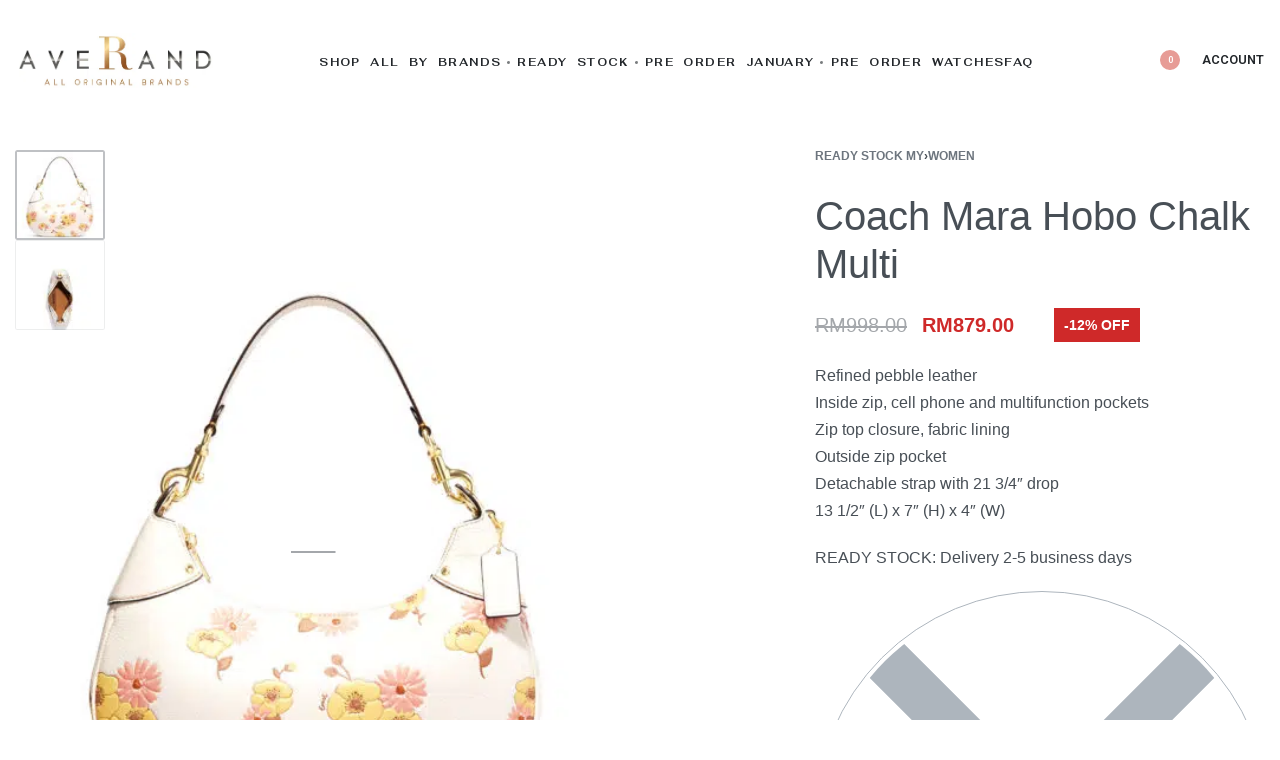

--- FILE ---
content_type: text/html; charset=UTF-8
request_url: https://www.averand.com/product/coach-mara-hobo-chalk-multi/
body_size: 43872
content:
<!DOCTYPE html>
<html lang="en-US" data-df  data-container="1440" data-xl="2" data-admin-bar="0" class="elementor-kit-60822">
<head>
<meta charset="UTF-8">
<meta name="viewport" content="width=device-width, initial-scale=1">
<link rel="profile" href="//gmpg.org/xfn/11">
<link rel="pingback" href="https://www.averand.com/xmlrpc.php">

				<script>document.documentElement.className = document.documentElement.className + ' yes-js js_active js'</script>
				<meta name='robots' content='index, follow, max-image-preview:large, max-snippet:-1, max-video-preview:-1' />

	<!-- This site is optimized with the Yoast SEO plugin v23.1 - https://yoast.com/wordpress/plugins/seo/ -->
	<title>Coach Mara Hobo Chalk Multi - Averand</title><link rel="preload" as="style" href="https://fonts.googleapis.com/css?family=Fahkwang%3A100%2C100italic%2C200%2C200italic%2C300%2C300italic%2C400%2C400italic%2C500%2C500italic%2C600%2C600italic%2C700%2C700italic%2C800%2C800italic%2C900%2C900italic%7CRoboto%3A100%2C100italic%2C200%2C200italic%2C300%2C300italic%2C400%2C400italic%2C500%2C500italic%2C600%2C600italic%2C700%2C700italic%2C800%2C800italic%2C900%2C900italic%7CAnybody%3A100%2C100italic%2C200%2C200italic%2C300%2C300italic%2C400%2C400italic%2C500%2C500italic%2C600%2C600italic%2C700%2C700italic%2C800%2C800italic%2C900%2C900italic%7CAnek%20Gujarati%3A100%2C100italic%2C200%2C200italic%2C300%2C300italic%2C400%2C400italic%2C500%2C500italic%2C600%2C600italic%2C700%2C700italic%2C800%2C800italic%2C900%2C900italic%7CAbhaya%20Libre%3A100%2C100italic%2C200%2C200italic%2C300%2C300italic%2C400%2C400italic%2C500%2C500italic%2C600%2C600italic%2C700%2C700italic%2C800%2C800italic%2C900%2C900italic%7CAsap%3A100%2C100italic%2C200%2C200italic%2C300%2C300italic%2C400%2C400italic%2C500%2C500italic%2C600%2C600italic%2C700%2C700italic%2C800%2C800italic%2C900%2C900italic%7CRoboto%20Serif%3A100%2C100italic%2C200%2C200italic%2C300%2C300italic%2C400%2C400italic%2C500%2C500italic%2C600%2C600italic%2C700%2C700italic%2C800%2C800italic%2C900%2C900italic%7CAmiko%3A100%2C100italic%2C200%2C200italic%2C300%2C300italic%2C400%2C400italic%2C500%2C500italic%2C600%2C600italic%2C700%2C700italic%2C800%2C800italic%2C900%2C900italic&#038;display=swap" /><link rel="stylesheet" href="https://fonts.googleapis.com/css?family=Fahkwang%3A100%2C100italic%2C200%2C200italic%2C300%2C300italic%2C400%2C400italic%2C500%2C500italic%2C600%2C600italic%2C700%2C700italic%2C800%2C800italic%2C900%2C900italic%7CRoboto%3A100%2C100italic%2C200%2C200italic%2C300%2C300italic%2C400%2C400italic%2C500%2C500italic%2C600%2C600italic%2C700%2C700italic%2C800%2C800italic%2C900%2C900italic%7CAnybody%3A100%2C100italic%2C200%2C200italic%2C300%2C300italic%2C400%2C400italic%2C500%2C500italic%2C600%2C600italic%2C700%2C700italic%2C800%2C800italic%2C900%2C900italic%7CAnek%20Gujarati%3A100%2C100italic%2C200%2C200italic%2C300%2C300italic%2C400%2C400italic%2C500%2C500italic%2C600%2C600italic%2C700%2C700italic%2C800%2C800italic%2C900%2C900italic%7CAbhaya%20Libre%3A100%2C100italic%2C200%2C200italic%2C300%2C300italic%2C400%2C400italic%2C500%2C500italic%2C600%2C600italic%2C700%2C700italic%2C800%2C800italic%2C900%2C900italic%7CAsap%3A100%2C100italic%2C200%2C200italic%2C300%2C300italic%2C400%2C400italic%2C500%2C500italic%2C600%2C600italic%2C700%2C700italic%2C800%2C800italic%2C900%2C900italic%7CRoboto%20Serif%3A100%2C100italic%2C200%2C200italic%2C300%2C300italic%2C400%2C400italic%2C500%2C500italic%2C600%2C600italic%2C700%2C700italic%2C800%2C800italic%2C900%2C900italic%7CAmiko%3A100%2C100italic%2C200%2C200italic%2C300%2C300italic%2C400%2C400italic%2C500%2C500italic%2C600%2C600italic%2C700%2C700italic%2C800%2C800italic%2C900%2C900italic&#038;display=swap" media="print" onload="this.media='all'" /><noscript><link rel="stylesheet" href="https://fonts.googleapis.com/css?family=Fahkwang%3A100%2C100italic%2C200%2C200italic%2C300%2C300italic%2C400%2C400italic%2C500%2C500italic%2C600%2C600italic%2C700%2C700italic%2C800%2C800italic%2C900%2C900italic%7CRoboto%3A100%2C100italic%2C200%2C200italic%2C300%2C300italic%2C400%2C400italic%2C500%2C500italic%2C600%2C600italic%2C700%2C700italic%2C800%2C800italic%2C900%2C900italic%7CAnybody%3A100%2C100italic%2C200%2C200italic%2C300%2C300italic%2C400%2C400italic%2C500%2C500italic%2C600%2C600italic%2C700%2C700italic%2C800%2C800italic%2C900%2C900italic%7CAnek%20Gujarati%3A100%2C100italic%2C200%2C200italic%2C300%2C300italic%2C400%2C400italic%2C500%2C500italic%2C600%2C600italic%2C700%2C700italic%2C800%2C800italic%2C900%2C900italic%7CAbhaya%20Libre%3A100%2C100italic%2C200%2C200italic%2C300%2C300italic%2C400%2C400italic%2C500%2C500italic%2C600%2C600italic%2C700%2C700italic%2C800%2C800italic%2C900%2C900italic%7CAsap%3A100%2C100italic%2C200%2C200italic%2C300%2C300italic%2C400%2C400italic%2C500%2C500italic%2C600%2C600italic%2C700%2C700italic%2C800%2C800italic%2C900%2C900italic%7CRoboto%20Serif%3A100%2C100italic%2C200%2C200italic%2C300%2C300italic%2C400%2C400italic%2C500%2C500italic%2C600%2C600italic%2C700%2C700italic%2C800%2C800italic%2C900%2C900italic%7CAmiko%3A100%2C100italic%2C200%2C200italic%2C300%2C300italic%2C400%2C400italic%2C500%2C500italic%2C600%2C600italic%2C700%2C700italic%2C800%2C800italic%2C900%2C900italic&#038;display=swap" /></noscript>
	<link rel="canonical" href="https://www.averand.com/product/coach-mara-hobo-chalk-multi/" />
	<meta property="og:locale" content="en_US" />
	<meta property="og:type" content="article" />
	<meta property="og:title" content="Coach Mara Hobo Chalk Multi - Averand" />
	<meta property="og:description" content="Refined pebble leather Inside zip, cell phone and multifunction pockets Zip top closure, fabric lining Outside zip pocket Detachable strap with 21 3/4&quot; drop 13 1/2&quot; (L) x 7&quot; (H) x 4&quot; (W)  READY STOCK: Delivery 2-5 business days" />
	<meta property="og:url" content="https://www.averand.com/product/coach-mara-hobo-chalk-multi/" />
	<meta property="og:site_name" content="Averand" />
	<meta property="article:modified_time" content="2024-04-16T03:51:30+00:00" />
	<meta property="og:image" content="https://www.averand.com/wp-content/uploads/2023/06/Coach-Mara-Hobo-Chalk-Multi-Front-scaled.jpg" />
	<meta property="og:image:width" content="1920" />
	<meta property="og:image:height" content="2560" />
	<meta property="og:image:type" content="image/jpeg" />
	<meta name="twitter:card" content="summary_large_image" />
	<script type="application/ld+json" class="yoast-schema-graph">{"@context":"https://schema.org","@graph":[{"@type":"WebPage","@id":"https://www.averand.com/product/coach-mara-hobo-chalk-multi/","url":"https://www.averand.com/product/coach-mara-hobo-chalk-multi/","name":"Coach Mara Hobo Chalk Multi - Averand","isPartOf":{"@id":"https://www.averand.com/#website"},"primaryImageOfPage":{"@id":"https://www.averand.com/product/coach-mara-hobo-chalk-multi/#primaryimage"},"image":{"@id":"https://www.averand.com/product/coach-mara-hobo-chalk-multi/#primaryimage"},"thumbnailUrl":"https://www.averand.com/wp-content/uploads/2023/06/Coach-Mara-Hobo-Chalk-Multi-Front-scaled.jpg","datePublished":"2023-10-11T03:00:00+00:00","dateModified":"2024-04-16T03:51:30+00:00","breadcrumb":{"@id":"https://www.averand.com/product/coach-mara-hobo-chalk-multi/#breadcrumb"},"inLanguage":"en-US","potentialAction":[{"@type":"ReadAction","target":["https://www.averand.com/product/coach-mara-hobo-chalk-multi/"]}]},{"@type":"ImageObject","inLanguage":"en-US","@id":"https://www.averand.com/product/coach-mara-hobo-chalk-multi/#primaryimage","url":"https://www.averand.com/wp-content/uploads/2023/06/Coach-Mara-Hobo-Chalk-Multi-Front-scaled.jpg","contentUrl":"https://www.averand.com/wp-content/uploads/2023/06/Coach-Mara-Hobo-Chalk-Multi-Front-scaled.jpg","width":1920,"height":2560},{"@type":"BreadcrumbList","@id":"https://www.averand.com/product/coach-mara-hobo-chalk-multi/#breadcrumb","itemListElement":[{"@type":"ListItem","position":1,"name":"Home","item":"https://www.averand.com/"},{"@type":"ListItem","position":2,"name":"Shop","item":"https://www.averand.com/shop/"},{"@type":"ListItem","position":3,"name":"Coach Mara Hobo Chalk Multi"}]},{"@type":"WebSite","@id":"https://www.averand.com/#website","url":"https://www.averand.com/","name":"Averand","description":"Original Brands","publisher":{"@id":"https://www.averand.com/#organization"},"potentialAction":[{"@type":"SearchAction","target":{"@type":"EntryPoint","urlTemplate":"https://www.averand.com/?s={search_term_string}"},"query-input":"required name=search_term_string"}],"inLanguage":"en-US"},{"@type":"Organization","@id":"https://www.averand.com/#organization","name":"Averand","url":"https://www.averand.com/","logo":{"@type":"ImageObject","inLanguage":"en-US","@id":"https://www.averand.com/#/schema/logo/image/","url":"https://www.averand.com/wp-content/uploads/2023/02/averand-logo-1.png","contentUrl":"https://www.averand.com/wp-content/uploads/2023/02/averand-logo-1.png","width":455,"height":126,"caption":"Averand"},"image":{"@id":"https://www.averand.com/#/schema/logo/image/"}}]}</script>
	<!-- / Yoast SEO plugin. -->


<link rel='dns-prefetch' href='//www.googletagmanager.com' />
<link rel='dns-prefetch' href='//hcaptcha.com' />
<link href='//fonts.gstatic.com' crossorigin rel='preconnect' />
<link href='//fonts.googleapis.com' rel='preconnect' />
<link href='https://fonts.gstatic.com' crossorigin rel='preconnect' />
<link rel="alternate" type="application/rss+xml" title="Averand &raquo; Feed" href="https://www.averand.com/feed/" />
<link rel="alternate" type="application/rss+xml" title="Averand &raquo; Comments Feed" href="https://www.averand.com/comments/feed/" />
<link rel="alternate" type="application/rss+xml" title="Averand &raquo; Coach Mara Hobo Chalk Multi Comments Feed" href="https://www.averand.com/product/coach-mara-hobo-chalk-multi/feed/" />
<link rel='stylesheet' id='wp-block-library-css' href='https://www.averand.com/wp-includes/css/dist/block-library/style.min.css?ver=6.6.4' type='text/css' media='all' />
<link rel='stylesheet' id='jquery-selectBox-css' href='https://www.averand.com/wp-content/plugins/yith-woocommerce-wishlist-premium/assets/css/jquery.selectBox.css?ver=1.2.0' type='text/css' media='all' />
<link rel='stylesheet' id='yith-wcwl-font-awesome-css' href='https://www.averand.com/wp-content/plugins/yith-woocommerce-wishlist-premium/assets/css/font-awesome.css?ver=4.7.0' type='text/css' media='all' />
<link rel='stylesheet' id='woocommerce_prettyPhoto_css-css' href='//www.averand.com/wp-content/plugins/woocommerce/assets/css/prettyPhoto.css?ver=3.1.6' type='text/css' media='all' />
<link rel='stylesheet' id='yith-wcwl-main-css' href='https://www.averand.com/wp-content/plugins/yith-woocommerce-wishlist-premium/assets/css/style.css?ver=3.31.0' type='text/css' media='all' />
<style id='yith-wcwl-main-inline-css' type='text/css'>
.yith-wcwl-share li a{color: #FFFFFF;}.yith-wcwl-share li a:hover{color: #FFFFFF;}.yith-wcwl-share a.facebook{background: #39599E; background-color: #39599E;}.yith-wcwl-share a.facebook:hover{background: #595A5A; background-color: #595A5A;}.yith-wcwl-share a.twitter{background: #45AFE2; background-color: #45AFE2;}.yith-wcwl-share a.twitter:hover{background: #595A5A; background-color: #595A5A;}.yith-wcwl-share a.pinterest{background: #AB2E31; background-color: #AB2E31;}.yith-wcwl-share a.pinterest:hover{background: #595A5A; background-color: #595A5A;}.yith-wcwl-share a.email{background: #FBB102; background-color: #FBB102;}.yith-wcwl-share a.email:hover{background: #595A5A; background-color: #595A5A;}.yith-wcwl-share a.whatsapp{background: #00A901; background-color: #00A901;}.yith-wcwl-share a.whatsapp:hover{background: #595A5A; background-color: #595A5A;}.yith-wcwl-tooltip, .with-tooltip .yith-wcwl-tooltip:before, .with-dropdown .with-tooltip .yith-wcwl-tooltip:before{background-color: #333; border-bottom-color: #333; border-top-color: #333;color: #fff;}
</style>
<link rel='stylesheet' id='jet-engine-frontend-css' href='https://www.averand.com/wp-content/plugins/jet-engine/assets/css/frontend.css?ver=3.5.3' type='text/css' media='all' />
<style id='global-styles-inline-css' type='text/css'>
:root{--wp--preset--aspect-ratio--square: 1;--wp--preset--aspect-ratio--4-3: 4/3;--wp--preset--aspect-ratio--3-4: 3/4;--wp--preset--aspect-ratio--3-2: 3/2;--wp--preset--aspect-ratio--2-3: 2/3;--wp--preset--aspect-ratio--16-9: 16/9;--wp--preset--aspect-ratio--9-16: 9/16;--wp--preset--color--black: #000000;--wp--preset--color--cyan-bluish-gray: #abb8c3;--wp--preset--color--white: #ffffff;--wp--preset--color--pale-pink: #f78da7;--wp--preset--color--vivid-red: #cf2e2e;--wp--preset--color--luminous-vivid-orange: #ff6900;--wp--preset--color--luminous-vivid-amber: #fcb900;--wp--preset--color--light-green-cyan: #7bdcb5;--wp--preset--color--vivid-green-cyan: #00d084;--wp--preset--color--pale-cyan-blue: #8ed1fc;--wp--preset--color--vivid-cyan-blue: #0693e3;--wp--preset--color--vivid-purple: #9b51e0;--wp--preset--gradient--vivid-cyan-blue-to-vivid-purple: linear-gradient(135deg,rgba(6,147,227,1) 0%,rgb(155,81,224) 100%);--wp--preset--gradient--light-green-cyan-to-vivid-green-cyan: linear-gradient(135deg,rgb(122,220,180) 0%,rgb(0,208,130) 100%);--wp--preset--gradient--luminous-vivid-amber-to-luminous-vivid-orange: linear-gradient(135deg,rgba(252,185,0,1) 0%,rgba(255,105,0,1) 100%);--wp--preset--gradient--luminous-vivid-orange-to-vivid-red: linear-gradient(135deg,rgba(255,105,0,1) 0%,rgb(207,46,46) 100%);--wp--preset--gradient--very-light-gray-to-cyan-bluish-gray: linear-gradient(135deg,rgb(238,238,238) 0%,rgb(169,184,195) 100%);--wp--preset--gradient--cool-to-warm-spectrum: linear-gradient(135deg,rgb(74,234,220) 0%,rgb(151,120,209) 20%,rgb(207,42,186) 40%,rgb(238,44,130) 60%,rgb(251,105,98) 80%,rgb(254,248,76) 100%);--wp--preset--gradient--blush-light-purple: linear-gradient(135deg,rgb(255,206,236) 0%,rgb(152,150,240) 100%);--wp--preset--gradient--blush-bordeaux: linear-gradient(135deg,rgb(254,205,165) 0%,rgb(254,45,45) 50%,rgb(107,0,62) 100%);--wp--preset--gradient--luminous-dusk: linear-gradient(135deg,rgb(255,203,112) 0%,rgb(199,81,192) 50%,rgb(65,88,208) 100%);--wp--preset--gradient--pale-ocean: linear-gradient(135deg,rgb(255,245,203) 0%,rgb(182,227,212) 50%,rgb(51,167,181) 100%);--wp--preset--gradient--electric-grass: linear-gradient(135deg,rgb(202,248,128) 0%,rgb(113,206,126) 100%);--wp--preset--gradient--midnight: linear-gradient(135deg,rgb(2,3,129) 0%,rgb(40,116,252) 100%);--wp--preset--font-size--small: 13px;--wp--preset--font-size--medium: 20px;--wp--preset--font-size--large: 36px;--wp--preset--font-size--x-large: 42px;--wp--preset--font-family--inter: "Inter", sans-serif;--wp--preset--font-family--cardo: Cardo;--wp--preset--spacing--20: 0.44rem;--wp--preset--spacing--30: 0.67rem;--wp--preset--spacing--40: 1rem;--wp--preset--spacing--50: 1.5rem;--wp--preset--spacing--60: 2.25rem;--wp--preset--spacing--70: 3.38rem;--wp--preset--spacing--80: 5.06rem;--wp--preset--shadow--natural: 6px 6px 9px rgba(0, 0, 0, 0.2);--wp--preset--shadow--deep: 12px 12px 50px rgba(0, 0, 0, 0.4);--wp--preset--shadow--sharp: 6px 6px 0px rgba(0, 0, 0, 0.2);--wp--preset--shadow--outlined: 6px 6px 0px -3px rgba(255, 255, 255, 1), 6px 6px rgba(0, 0, 0, 1);--wp--preset--shadow--crisp: 6px 6px 0px rgba(0, 0, 0, 1);}:where(.is-layout-flex){gap: 0.5em;}:where(.is-layout-grid){gap: 0.5em;}body .is-layout-flex{display: flex;}.is-layout-flex{flex-wrap: wrap;align-items: center;}.is-layout-flex > :is(*, div){margin: 0;}body .is-layout-grid{display: grid;}.is-layout-grid > :is(*, div){margin: 0;}:where(.wp-block-columns.is-layout-flex){gap: 2em;}:where(.wp-block-columns.is-layout-grid){gap: 2em;}:where(.wp-block-post-template.is-layout-flex){gap: 1.25em;}:where(.wp-block-post-template.is-layout-grid){gap: 1.25em;}.has-black-color{color: var(--wp--preset--color--black) !important;}.has-cyan-bluish-gray-color{color: var(--wp--preset--color--cyan-bluish-gray) !important;}.has-white-color{color: var(--wp--preset--color--white) !important;}.has-pale-pink-color{color: var(--wp--preset--color--pale-pink) !important;}.has-vivid-red-color{color: var(--wp--preset--color--vivid-red) !important;}.has-luminous-vivid-orange-color{color: var(--wp--preset--color--luminous-vivid-orange) !important;}.has-luminous-vivid-amber-color{color: var(--wp--preset--color--luminous-vivid-amber) !important;}.has-light-green-cyan-color{color: var(--wp--preset--color--light-green-cyan) !important;}.has-vivid-green-cyan-color{color: var(--wp--preset--color--vivid-green-cyan) !important;}.has-pale-cyan-blue-color{color: var(--wp--preset--color--pale-cyan-blue) !important;}.has-vivid-cyan-blue-color{color: var(--wp--preset--color--vivid-cyan-blue) !important;}.has-vivid-purple-color{color: var(--wp--preset--color--vivid-purple) !important;}.has-black-background-color{background-color: var(--wp--preset--color--black) !important;}.has-cyan-bluish-gray-background-color{background-color: var(--wp--preset--color--cyan-bluish-gray) !important;}.has-white-background-color{background-color: var(--wp--preset--color--white) !important;}.has-pale-pink-background-color{background-color: var(--wp--preset--color--pale-pink) !important;}.has-vivid-red-background-color{background-color: var(--wp--preset--color--vivid-red) !important;}.has-luminous-vivid-orange-background-color{background-color: var(--wp--preset--color--luminous-vivid-orange) !important;}.has-luminous-vivid-amber-background-color{background-color: var(--wp--preset--color--luminous-vivid-amber) !important;}.has-light-green-cyan-background-color{background-color: var(--wp--preset--color--light-green-cyan) !important;}.has-vivid-green-cyan-background-color{background-color: var(--wp--preset--color--vivid-green-cyan) !important;}.has-pale-cyan-blue-background-color{background-color: var(--wp--preset--color--pale-cyan-blue) !important;}.has-vivid-cyan-blue-background-color{background-color: var(--wp--preset--color--vivid-cyan-blue) !important;}.has-vivid-purple-background-color{background-color: var(--wp--preset--color--vivid-purple) !important;}.has-black-border-color{border-color: var(--wp--preset--color--black) !important;}.has-cyan-bluish-gray-border-color{border-color: var(--wp--preset--color--cyan-bluish-gray) !important;}.has-white-border-color{border-color: var(--wp--preset--color--white) !important;}.has-pale-pink-border-color{border-color: var(--wp--preset--color--pale-pink) !important;}.has-vivid-red-border-color{border-color: var(--wp--preset--color--vivid-red) !important;}.has-luminous-vivid-orange-border-color{border-color: var(--wp--preset--color--luminous-vivid-orange) !important;}.has-luminous-vivid-amber-border-color{border-color: var(--wp--preset--color--luminous-vivid-amber) !important;}.has-light-green-cyan-border-color{border-color: var(--wp--preset--color--light-green-cyan) !important;}.has-vivid-green-cyan-border-color{border-color: var(--wp--preset--color--vivid-green-cyan) !important;}.has-pale-cyan-blue-border-color{border-color: var(--wp--preset--color--pale-cyan-blue) !important;}.has-vivid-cyan-blue-border-color{border-color: var(--wp--preset--color--vivid-cyan-blue) !important;}.has-vivid-purple-border-color{border-color: var(--wp--preset--color--vivid-purple) !important;}.has-vivid-cyan-blue-to-vivid-purple-gradient-background{background: var(--wp--preset--gradient--vivid-cyan-blue-to-vivid-purple) !important;}.has-light-green-cyan-to-vivid-green-cyan-gradient-background{background: var(--wp--preset--gradient--light-green-cyan-to-vivid-green-cyan) !important;}.has-luminous-vivid-amber-to-luminous-vivid-orange-gradient-background{background: var(--wp--preset--gradient--luminous-vivid-amber-to-luminous-vivid-orange) !important;}.has-luminous-vivid-orange-to-vivid-red-gradient-background{background: var(--wp--preset--gradient--luminous-vivid-orange-to-vivid-red) !important;}.has-very-light-gray-to-cyan-bluish-gray-gradient-background{background: var(--wp--preset--gradient--very-light-gray-to-cyan-bluish-gray) !important;}.has-cool-to-warm-spectrum-gradient-background{background: var(--wp--preset--gradient--cool-to-warm-spectrum) !important;}.has-blush-light-purple-gradient-background{background: var(--wp--preset--gradient--blush-light-purple) !important;}.has-blush-bordeaux-gradient-background{background: var(--wp--preset--gradient--blush-bordeaux) !important;}.has-luminous-dusk-gradient-background{background: var(--wp--preset--gradient--luminous-dusk) !important;}.has-pale-ocean-gradient-background{background: var(--wp--preset--gradient--pale-ocean) !important;}.has-electric-grass-gradient-background{background: var(--wp--preset--gradient--electric-grass) !important;}.has-midnight-gradient-background{background: var(--wp--preset--gradient--midnight) !important;}.has-small-font-size{font-size: var(--wp--preset--font-size--small) !important;}.has-medium-font-size{font-size: var(--wp--preset--font-size--medium) !important;}.has-large-font-size{font-size: var(--wp--preset--font-size--large) !important;}.has-x-large-font-size{font-size: var(--wp--preset--font-size--x-large) !important;}
:where(.wp-block-post-template.is-layout-flex){gap: 1.25em;}:where(.wp-block-post-template.is-layout-grid){gap: 1.25em;}
:where(.wp-block-columns.is-layout-flex){gap: 2em;}:where(.wp-block-columns.is-layout-grid){gap: 2em;}
:root :where(.wp-block-pullquote){font-size: 1.5em;line-height: 1.6;}
</style>
<link rel='stylesheet' id='foobox-free-min-css' href='https://www.averand.com/wp-content/plugins/foobox-image-lightbox/free/css/foobox.free.min.css?ver=2.7.28' type='text/css' media='all' />
<style id='woocommerce-inline-inline-css' type='text/css'>
.woocommerce form .form-row .required { visibility: visible; }
.woocommerce form .form-row abbr.required { visibility: visible; }
</style>
<link rel='stylesheet' id='wpsl-styles-css' href='https://www.averand.com/wp-content/plugins/wp-store-locator/css/styles.min.css?ver=2.2.241' type='text/css' media='all' />
<link rel='stylesheet' id='wccf-field-styles-css' href='https://www.averand.com/wp-content/plugins/woocommerce-custom-fields/assets/css/fields.css?ver=2.3.4' type='text/css' media='all' />
<link rel='stylesheet' id='rightpress-datetimepicker-styles-css' href='https://www.averand.com/wp-content/plugins/woocommerce-custom-fields/rightpress/components/rightpress-assets-component/assets/datetimepicker/assets/css/jquery.datetimepicker.min.css?ver=1021' type='text/css' media='all' />
<link rel='stylesheet' id='wccf-frontend-styles-css' href='https://www.averand.com/wp-content/plugins/woocommerce-custom-fields/assets/css/frontend.css?ver=2.3.4' type='text/css' media='all' />
<link rel='stylesheet' id='yith_wcbm_badge_style-css' href='https://www.averand.com/wp-content/plugins/yith-woocommerce-badge-management-premium/assets/css/frontend.css?ver=3.4.0' type='text/css' media='all' />
<style id='yith_wcbm_badge_style-inline-css' type='text/css'>
.yith-wcbm-badge.yith-wcbm-badge-text.yith-wcbm-badge-76942 {
				top: 0%; right: auto; bottom: auto; left: 0%;
				opacity: 100%;
				
				margin: 8px 0px 0px 0px;
				padding: 0px 0px 0px 10px;
				background-color:#a5a5c9; border-radius: 0px 0px 0px 0px; width:205px; height:33px;
			}@media only screen and (max-width: 768px) {
							.yith-wcbm-badge.yith-wcbm-badge-text.yith-wcbm-badge-76942{ 
							-ms-transform:  scale(0.9); -webkit-transform:  scale(0.9); transform:  scale(0.9);
							}
						}
				.yith-wcbm-badge.yith-wcbm-badge-text.yith-wcbm-badge-81970 {
				top: 0; left: 0; 
				opacity: 100%;
				
				margin: 8px 0px 0px 0px;
				padding: 0px 0px 0px 10px;
				background-color:#a5a5c9; border-radius: 0px 0px 0px 0px; width:227px; height:33px;
			}.yith-wcbm-badge.yith-wcbm-badge-text.yith-wcbm-badge-78250 {
				top: 0%; right: auto; bottom: auto; left: 0%;
				opacity: 100%;
				
				margin: 7px 0px 0px 0px;
				padding: 2px 0px 0px 10px;
				background-color:#86add9; border-radius: 0px 0px 0px 0px; width:186px; height:37px;
			}@media only screen and (max-width: 768px) {
							.yith-wcbm-badge.yith-wcbm-badge-text.yith-wcbm-badge-78250{ 
							-ms-transform:  scale(0.7); -webkit-transform:  scale(0.7); transform:  scale(0.7);
							}
						}
				.yith-wcbm-badge.yith-wcbm-badge-text.yith-wcbm-badge-84406 {
				top: 0%; right: auto; bottom: auto; left: 0%;
				opacity: 100%;
				
				margin: 7px 0px 0px 0px;
				padding: 2px 0px 0px 10px;
				background-color:#86add9; border-radius: 0px 0px 0px 0px; width:186px; height:37px;
			}@media only screen and (max-width: 768px) {
							.yith-wcbm-badge.yith-wcbm-badge-text.yith-wcbm-badge-84406{ 
							-ms-transform:  scale(0.7); -webkit-transform:  scale(0.7); transform:  scale(0.7);
							}
						}
				.yith-wcbm-badge.yith-wcbm-badge-text.yith-wcbm-badge-76945 {
				top: 0%; right: auto; bottom: auto; left: 0%;
				opacity: 100%;
				
				margin: 8px 0px 0px 0px;
				padding: 0px 0px 0px 10px;
				background-color:#869ed9; border-radius: 0px 0px 0px 0px; width:188px; height:33px;
			}@media only screen and (max-width: 768px) {
							.yith-wcbm-badge.yith-wcbm-badge-text.yith-wcbm-badge-76945{ 
							-ms-transform:  scale(0.9); -webkit-transform:  scale(0.9); transform:  scale(0.9);
							}
						}
				.yith-wcbm-badge.yith-wcbm-badge-text.yith-wcbm-badge-77147 {
				top: 0%; right: auto; bottom: auto; left: 0%;
				opacity: 100%;
				
				margin: 3px 0px 0px 0px;
				padding: 0px 0px 0px 10px;
				background-color:#d99786; border-radius: 0px 0px 0px 0px; width:189px; height:33px;
			}@media only screen and (max-width: 768px) {
							.yith-wcbm-badge.yith-wcbm-badge-text.yith-wcbm-badge-77147{ 
							-ms-transform:  scale(0.7); -webkit-transform:  scale(0.7); transform:  scale(0.7);
							}
						}
				.yith-wcbm-badge.yith-wcbm-badge-text.yith-wcbm-badge-76951 {
				top: 0%; right: auto; bottom: auto; left: 0%;
				opacity: 100%;
				
				margin: 8px 0px 0px 0px;
				padding: 0px 0px 0px 10px;
				background-color:#869ed9; border-radius: 0px 0px 0px 0px; width:177px; height:36px;
			}@media only screen and (max-width: 768px) {
							.yith-wcbm-badge.yith-wcbm-badge-text.yith-wcbm-badge-76951{ 
							-ms-transform:  scale(0.9); -webkit-transform:  scale(0.9); transform:  scale(0.9);
							}
						}
				.yith-wcbm-badge.yith-wcbm-badge-text.yith-wcbm-badge-82406 {
				top: 0; left: 0; 
				opacity: 100%;
				
				margin: 8px 0px 0px 0px;
				padding: 0px 0px 0px 1px;
				background-color:#acc0eb; border-radius: 0px 0px 0px 0px; width:154px; height:33px;
			}@media only screen and (max-width: 768px) {
							.yith-wcbm-badge.yith-wcbm-badge-text.yith-wcbm-badge-82406{ 
							-ms-transform:  scale(0.9); -webkit-transform:  scale(0.9); transform:  scale(0.9);
							}
						}
				.yith-wcbm-badge.yith-wcbm-badge-text.yith-wcbm-badge-76937 {
				top: 0%; right: auto; bottom: auto; left: 0%;
				opacity: 100%;
				
				margin: 8px 0px 0px 0px;
				padding: 0px 0px 0px 10px;
				background-color:#869ed9; border-radius: 0px 0px 0px 0px; width:178px; height:33px;
			}@media only screen and (max-width: 768px) {
							.yith-wcbm-badge.yith-wcbm-badge-text.yith-wcbm-badge-76937{ 
							-ms-transform:  scale(0.9); -webkit-transform:  scale(0.9); transform:  scale(0.9);
							}
						}
				.yith-wcbm-badge.yith-wcbm-badge-text.yith-wcbm-badge-86007 {
				top: 0%; right: auto; bottom: auto; left: 0%;
				opacity: 100%;
				
				margin: 7px 0px 0px 0px;
				padding: 2px 0px 0px 10px;
				background-color:#869ed9; border-radius: 0px 0px 0px 0px; width:186px; height:37px;
			}@media only screen and (max-width: 768px) {
							.yith-wcbm-badge.yith-wcbm-badge-text.yith-wcbm-badge-86007{ 
							-ms-transform:  scale(0.7); -webkit-transform:  scale(0.7); transform:  scale(0.7);
							}
						}
				.yith-wcbm-badge.yith-wcbm-badge-text.yith-wcbm-badge-81593 {
				top: 0; left: 0; 
				opacity: 100%;
				
				margin: 8px 0px 0px 0px;
				padding: 0px 0px 0px 0px;
				background-color:#459a7b; border-radius: 0px 0px 0px 0px; width:143px; height:33px;
			}@media only screen and (max-width: 768px) {
							.yith-wcbm-badge.yith-wcbm-badge-text.yith-wcbm-badge-81593{ 
							-ms-transform:  scale(0.9); -webkit-transform:  scale(0.9); transform:  scale(0.9);
							}
						}
				.yith-wcbm-badge.yith-wcbm-badge-text.yith-wcbm-badge-79729 {
				top: 0%; right: auto; bottom: auto; left: 0%;
				opacity: 100%;
				
				margin: 8px 0px 0px 0px;
				padding: 0px 0px 0px 10px;
				background-color:#d5a8b2; border-radius: 0px 0px 0px 0px; width:142px; height:33px;
			}@media only screen and (max-width: 768px) {
							.yith-wcbm-badge.yith-wcbm-badge-text.yith-wcbm-badge-79729{ 
							-ms-transform:  scale(0.9); -webkit-transform:  scale(0.9); transform:  scale(0.9);
							}
						}
				
</style>
<link rel='stylesheet' id='yith-gfont-open-sans-css' href='https://www.averand.com/wp-content/plugins/yith-woocommerce-badge-management-premium/assets/fonts/open-sans/style.css?ver=3.4.0' type='text/css' media='all' />
<link rel='stylesheet' id='ywot_style-css' href='https://www.averand.com/wp-content/plugins/yith-woocommerce-order-tracking-premium/assets/css/ywot_style.css?ver=2.23.0' type='text/css' media='all' />
<link rel='stylesheet' id='jgb-styles-css' href='https://www.averand.com/wp-content/plugins/jetgridbuilder/assets/css/jgb-styles.css?ver=1.1.3' type='text/css' media='all' />
<link rel='stylesheet' id='jet-fb-option-field-select-css' href='https://www.averand.com/wp-content/plugins/jetformbuilder/modules/option-field/assets/build/select.css?ver=9473ef2f37697b153c30' type='text/css' media='all' />
<link rel='stylesheet' id='jet-fb-advanced-choices-css' href='https://www.averand.com/wp-content/plugins/jetformbuilder/modules/advanced-choices/assets/build/main.css?ver=ca05550a7cac3b9b55a3' type='text/css' media='all' />
<link rel='stylesheet' id='jet-fb-wysiwyg-css' href='https://www.averand.com/wp-content/plugins/jetformbuilder/modules/wysiwyg/assets/build/wysiwyg.css?ver=d285f407a2eb42f59621' type='text/css' media='all' />
<link rel='stylesheet' id='jet-fb-switcher-css' href='https://www.averand.com/wp-content/plugins/jetformbuilder/modules/switcher/assets/build/switcher.css?ver=06c887a8b9195e5a119d' type='text/css' media='all' />
<link rel='stylesheet' id='jet-cw-css' href='https://www.averand.com/wp-content/plugins/jet-compare-wishlist/assets/css/jet-cw.css?ver=1.5.7' type='text/css' media='all' />
<link rel='stylesheet' id='jet-cw-frontend-css' href='https://www.averand.com/wp-content/plugins/jet-compare-wishlist/assets/css/lib/jet-cw-frontend-font/css/jet-cw-frontend-font.css?ver=1.5.7' type='text/css' media='all' />
<link rel='stylesheet' id='jet-popup-frontend-css' href='https://www.averand.com/wp-content/plugins/jet-popup/assets/css/jet-popup-frontend.css?ver=2.0.5' type='text/css' media='all' />
<link rel='stylesheet' id='mediaelement-css' href='https://www.averand.com/wp-includes/js/mediaelement/mediaelementplayer-legacy.min.css?ver=4.2.17' type='text/css' media='all' />
<link rel='stylesheet' id='photoswipe-css' href='https://www.averand.com/wp-content/plugins/rey-core/assets/css/woocommerce-components/photoswipe/photoswipe.css?ver=9.1.5' type='text/css' media='all' />
<link rel='stylesheet' id='photoswipe-default-skin-css' href='https://www.averand.com/wp-content/plugins/rey-core/assets/css/woocommerce-components/photoswipe/photoswipe-skin.css?ver=9.1.5' type='text/css' media='all' />
<link rel='stylesheet' id='jet-woo-product-gallery-css' href='https://www.averand.com/wp-content/plugins/jet-woo-product-gallery/assets/css/jet-woo-product-gallery.css?ver=2.1.17' type='text/css' media='all' />
<link rel='stylesheet' id='jet-theme-core-frontend-styles-css' href='https://www.averand.com/wp-content/plugins/jet-theme-core/assets/css/frontend.css?ver=2.2.1' type='text/css' media='all' />
<link rel='stylesheet' id='select2-css' href='https://www.averand.com/wp-content/plugins/woocommerce/assets/css/select2.css?ver=9.1.5' type='text/css' media='all' />
<link rel='stylesheet' id='yith-plugin-fw-icon-font-css' href='https://www.averand.com/wp-content/plugins/yith-woocommerce-bulk-product-editing-premium/plugin-fw/assets/css/yith-icon.css?ver=4.5.6' type='text/css' media='all' />
<link rel='stylesheet' id='yith-wcdp-css' href='https://www.averand.com/wp-content/plugins/yith-woocommerce-deposits-and-down-payments-premium/assets/css/yith-wcdp.css?ver=2.19.0' type='text/css' media='all' />
<link rel='stylesheet' id='elementor-frontend-css' href='https://www.averand.com/wp-content/plugins/elementor/assets/css/frontend-lite.min.css?ver=3.23.3' type='text/css' media='all' />
<link id="rey-hs-css" type="text/css" href="https://www.averand.com/wp-content/uploads/rey/hs-1eb96775fb.css?ver=3.0.0.1722633779"  rel="stylesheet" media="all"  />
<link id="rey-ds-css" type="text/css" href="https://www.averand.com/wp-content/uploads/rey/ds-b03b6561a6.css?ver=3.0.0.1722633779" data-noptimize="" data-no-optimize="1" data-pagespeed-no-defer="" data-pagespeed-no-transform="" data-minify="1" rel="preload" as="style" onload="this.onload=null;this.rel='stylesheet';" media="all"  />
<noscript><link rel="stylesheet" href="https://www.averand.com/wp-content/uploads/rey/ds-b03b6561a6.css" data-no-minify="1"></noscript>
<link rel='stylesheet' id='elementor-post-61841-css' href='https://www.averand.com/wp-content/uploads/elementor/css/post-61841.css?ver=1766469197' type='text/css' media='all' />
<link rel="stylesheet" onload="this.onload=null;this.media='all';" media="print"  data-noptimize="" data-no-optimize="1" data-pagespeed-no-defer="" data-pagespeed-no-transform="" data-minify="1" data-no-rel='stylesheet' id='elementor-post-61847-css' href='https://www.averand.com/wp-content/uploads/elementor/css/post-61847.css?ver=1735428089' type='text/css' data-media='all' />
<noscript><link rel='stylesheet' data-noptimize="" data-no-optimize="1" data-pagespeed-no-defer="" data-pagespeed-no-transform="" data-minify="1" data-id='elementor-post-61847-css' href='https://www.averand.com/wp-content/uploads/elementor/css/post-61847.css?ver=1735428089' data-type='text/css' data-media='all' />
</noscript><link rel='stylesheet' id='jet-woo-builder-css' href='https://www.averand.com/wp-content/plugins/jet-woo-builder/assets/css/frontend.css?ver=2.1.13' type='text/css' media='all' />
<style id='jet-woo-builder-inline-css' type='text/css'>
@font-face {
				font-family: "WooCommerce";
				font-weight: normal;
				font-style: normal;
				src: url("https://www.averand.com/wp-content/plugins/woocommerce/assets/fonts/WooCommerce.eot");
				src: url("https://www.averand.com/wp-content/plugins/woocommerce/assets/fonts/WooCommerce.eot?#iefix") format("embedded-opentype"),
					 url("https://www.averand.com/wp-content/plugins/woocommerce/assets/fonts/WooCommerce.woff") format("woff"),
					 url("https://www.averand.com/wp-content/plugins/woocommerce/assets/fonts/WooCommerce.ttf") format("truetype"),
					 url("https://www.averand.com/wp-content/plugins/woocommerce/assets/fonts/WooCommerce.svg#WooCommerce") format("svg");
			}
</style>
<link rel='stylesheet' id='jet-woo-builder-frontend-font-css' href='https://www.averand.com/wp-content/plugins/jet-woo-builder/assets/css/lib/jetwoobuilder-frontend-font/css/jetwoobuilder-frontend-font.css?ver=2.1.13' type='text/css' media='all' />
<link rel="preload" as="style" onload="this.onload=null;this.rel='stylesheet';" media="all"   data-no-rel='stylesheet' id='rey-wp-style-child-css' href='https://www.averand.com/wp-content/themes/rey-child/style.css?ver=1.0.0' type='text/css' data-media='all' />
<noscript><link rel='stylesheet'  data-id='rey-wp-style-child-css' href='https://www.averand.com/wp-content/themes/rey-child/style.css?ver=1.0.0' data-type='text/css' data-media='all' />
</noscript>
<link rel="preconnect" href="https://fonts.gstatic.com/" crossorigin><script type="text/template" id="tmpl-variation-template">

	<# if( data.variation.variation_description ){ #>
		<div class="woocommerce-variation-description">{{{ data.variation.variation_description }}}</div>
	<# } #>

	<# if( data.variation.price_html ){ #>
		<div class="woocommerce-variation-price">{{{ data.variation.price_html }}}</div>
	<# } #>

	<# if( data.variation.availability_html ){ #>
		<div class="woocommerce-variation-availability">{{{ data.variation.availability_html }}}</div>
	<# } #>
</script>

<script type="text/template" id="tmpl-unavailable-variation-template">
	<p>Sorry, this product is unavailable. Please choose a different combination.</p>
</script>
<script type="text/javascript" src="https://www.averand.com/wp-includes/js/jquery/jquery.min.js?ver=3.7.1" id="jquery-core-js"></script>
<script type="text/javascript" src="https://www.averand.com/wp-includes/js/jquery/jquery-migrate.min.js?ver=3.4.1" id="jquery-migrate-js"></script>
<script type="text/javascript" defer src="https://www.averand.com/wp-content/plugins/rey-core/assets/js/woocommerce/blockui.js?ver=3.0.0" id="jquery-blockui-js" data-wp-strategy="defer"></script>
<script type="text/javascript" id="wc-add-to-cart-js-extra">
/* <![CDATA[ */
var wc_add_to_cart_params = {"ajax_url":"\/wp-admin\/admin-ajax.php","wc_ajax_url":"\/?wc-ajax=%%endpoint%%","i18n_view_cart":"View cart","cart_url":"https:\/\/www.averand.com\/cart\/","is_cart":"","cart_redirect_after_add":""};
/* ]]> */
</script>
<script type="text/javascript" src="https://www.averand.com/wp-content/plugins/woocommerce/assets/js/frontend/add-to-cart.min.js?ver=9.1.5" id="wc-add-to-cart-js" defer="defer" data-wp-strategy="defer"></script>
<script type="text/javascript" src="https://www.averand.com/wp-content/plugins/woocommerce/assets/js/js-cookie/js.cookie.min.js?ver=2.1.4-wc.9.1.5" id="js-cookie-js" defer="defer" data-wp-strategy="defer"></script>
<script type="text/javascript" id="woocommerce-js-extra">
/* <![CDATA[ */
var woocommerce_params = {"ajax_url":"\/wp-admin\/admin-ajax.php","wc_ajax_url":"\/?wc-ajax=%%endpoint%%"};
/* ]]> */
</script>
<script type="text/javascript" src="https://www.averand.com/wp-content/plugins/woocommerce/assets/js/frontend/woocommerce.min.js?ver=9.1.5" id="woocommerce-js" defer="defer" data-wp-strategy="defer"></script>
<script type="text/javascript" id="wc-country-select-js-extra">
/* <![CDATA[ */
var wc_country_select_params = {"countries":"{\"MY\":{\"JHR\":\"Johor\",\"KDH\":\"Kedah\",\"KTN\":\"Kelantan\",\"LBN\":\"Labuan\",\"MLK\":\"Malacca (Melaka)\",\"NSN\":\"Negeri Sembilan\",\"PHG\":\"Pahang\",\"PNG\":\"Penang (Pulau Pinang)\",\"PRK\":\"Perak\",\"PLS\":\"Perlis\",\"SBH\":\"Sabah\",\"SWK\":\"Sarawak\",\"SGR\":\"Selangor\",\"TRG\":\"Terengganu\",\"PJY\":\"Putrajaya\",\"KUL\":\"Kuala Lumpur\"},\"SG\":[]}","i18n_select_state_text":"Select an option\u2026","i18n_no_matches":"No matches found","i18n_ajax_error":"Loading failed","i18n_input_too_short_1":"Please enter 1 or more characters","i18n_input_too_short_n":"Please enter %qty% or more characters","i18n_input_too_long_1":"Please delete 1 character","i18n_input_too_long_n":"Please delete %qty% characters","i18n_selection_too_long_1":"You can only select 1 item","i18n_selection_too_long_n":"You can only select %qty% items","i18n_load_more":"Loading more results\u2026","i18n_searching":"Searching\u2026"};
/* ]]> */
</script>
<script type="text/javascript" defer src="https://www.averand.com/wp-content/plugins/woocommerce/assets/js/frontend/country-select.min.js?ver=3.0.0" id="wc-country-select-js" data-wp-strategy="defer"></script>
<script type="text/javascript" id="foobox-free-min-js-before">
/* <![CDATA[ */
/* Run FooBox FREE (v2.7.28) */
var FOOBOX = window.FOOBOX = {
	ready: true,
	disableOthers: false,
	o: {wordpress: { enabled: true }, countMessage:'image %index of %total', captions: { dataTitle: ["captionTitle","title","elementorLightboxTitle"], dataDesc: ["captionDesc","description","elementorLightboxDescription"] }, rel: '', excludes:'.fbx-link,.nofoobox,.nolightbox,a[href*="pinterest.com/pin/create/button/"]', affiliate : { enabled: false }},
	selectors: [
		".foogallery-container.foogallery-lightbox-foobox", ".foogallery-container.foogallery-lightbox-foobox-free", ".gallery", ".wp-block-gallery", ".wp-caption", ".wp-block-image", "a:has(img[class*=wp-image-])", ".foobox"
	],
	pre: function( $ ){
		// Custom JavaScript (Pre)
		
	},
	post: function( $ ){
		// Custom JavaScript (Post)
		
		// Custom Captions Code
		
	},
	custom: function( $ ){
		// Custom Extra JS
		
	}
};
/* ]]> */
</script>
<script type="text/javascript" src="https://www.averand.com/wp-content/plugins/foobox-image-lightbox/free/js/foobox.free.min.js?ver=2.7.28" id="foobox-free-min-js"></script>

<!-- Google tag (gtag.js) snippet added by Site Kit -->

<!-- Google Analytics snippet added by Site Kit -->
<script type="text/javascript" src="https://www.googletagmanager.com/gtag/js?id=G-GB5M7RY87Q" id="google_gtagjs-js" async></script>
<script type="text/javascript" id="google_gtagjs-js-after">
/* <![CDATA[ */
window.dataLayer = window.dataLayer || [];function gtag(){dataLayer.push(arguments);}
gtag("set","linker",{"domains":["www.averand.com"]});
gtag("js", new Date());
gtag("set", "developer_id.dZTNiMT", true);
gtag("config", "G-GB5M7RY87Q");
/* ]]> */
</script>

<!-- End Google tag (gtag.js) snippet added by Site Kit -->
<link rel="https://api.w.org/" href="https://www.averand.com/wp-json/" /><link rel="alternate" title="JSON" type="application/json" href="https://www.averand.com/wp-json/wp/v2/product/66440" /><link rel="EditURI" type="application/rsd+xml" title="RSD" href="https://www.averand.com/xmlrpc.php?rsd" />
<meta name="generator" content="WordPress 6.6.4" />
<meta name="generator" content="WooCommerce 9.1.5" />
<link rel='shortlink' href='https://www.averand.com/?p=66440' />
<link rel="alternate" title="oEmbed (JSON)" type="application/json+oembed" href="https://www.averand.com/wp-json/oembed/1.0/embed?url=https%3A%2F%2Fwww.averand.com%2Fproduct%2Fcoach-mara-hobo-chalk-multi%2F" />
<link rel="alternate" title="oEmbed (XML)" type="text/xml+oembed" href="https://www.averand.com/wp-json/oembed/1.0/embed?url=https%3A%2F%2Fwww.averand.com%2Fproduct%2Fcoach-mara-hobo-chalk-multi%2F&#038;format=xml" />
<meta name="generator" content="Site Kit by Google 1.132.0" /><style>
.h-captcha{position:relative;display:block;margin-bottom:2rem;padding:0;clear:both}.h-captcha[data-size="normal"]{width:303px;height:78px}.h-captcha[data-size="compact"]{width:164px;height:144px}.h-captcha[data-size="invisible"]{display:none}.h-captcha::before{content:'';display:block;position:absolute;top:0;left:0;background:url(https://www.averand.com/wp-content/plugins/hcaptcha-for-forms-and-more/assets/images/hcaptcha-div-logo.svg) no-repeat;border:1px solid #fff0;border-radius:4px}.h-captcha[data-size="normal"]::before{width:300px;height:74px;background-position:94% 28%}.h-captcha[data-size="compact"]::before{width:156px;height:136px;background-position:50% 79%}.h-captcha[data-theme="light"]::before,body.is-light-theme .h-captcha[data-theme="auto"]::before,.h-captcha[data-theme="auto"]::before{background-color:#fafafa;border:1px solid #e0e0e0}.h-captcha[data-theme="dark"]::before,body.is-dark-theme .h-captcha[data-theme="auto"]::before,html.wp-dark-mode-active .h-captcha[data-theme="auto"]::before,html.drdt-dark-mode .h-captcha[data-theme="auto"]::before{background-image:url(https://www.averand.com/wp-content/plugins/hcaptcha-for-forms-and-more/assets/images/hcaptcha-div-logo-white.svg);background-repeat:no-repeat;background-color:#333;border:1px solid #f5f5f5}.h-captcha[data-size="invisible"]::before{display:none}.h-captcha iframe{position:relative}div[style*="z-index: 2147483647"] div[style*="border-width: 11px"][style*="position: absolute"][style*="pointer-events: none"]{border-style:none}
</style>
<style>
.elementor-widget-login .h-captcha{margin-bottom:0}
</style>
	<noscript><style>
		.woocommerce ul.products li.product.is-animated-entry {opacity: 1;transform: none;}
		.woocommerce div.product .woocommerce-product-gallery:after {display: none;}
		.woocommerce div.product .woocommerce-product-gallery .woocommerce-product-gallery__wrapper {opacity: 1}
	</style></noscript>
		<noscript><style>.woocommerce-product-gallery{ opacity: 1 !important; }</style></noscript>
	<meta name="generator" content="Elementor 3.23.3; features: e_optimized_css_loading, e_font_icon_svg, additional_custom_breakpoints, e_lazyload; settings: css_print_method-external, google_font-enabled, font_display-swap">
<link rel="preload" as="image" type="image/jpeg" href="https://www.averand.com/wp-content/uploads/2023/06/Coach-Mara-Hobo-Chalk-Multi-Front-510x680.jpg"/>			<style>
				.e-con.e-parent:nth-of-type(n+4):not(.e-lazyloaded):not(.e-no-lazyload),
				.e-con.e-parent:nth-of-type(n+4):not(.e-lazyloaded):not(.e-no-lazyload) * {
					background-image: none !important;
				}
				@media screen and (max-height: 1024px) {
					.e-con.e-parent:nth-of-type(n+3):not(.e-lazyloaded):not(.e-no-lazyload),
					.e-con.e-parent:nth-of-type(n+3):not(.e-lazyloaded):not(.e-no-lazyload) * {
						background-image: none !important;
					}
				}
				@media screen and (max-height: 640px) {
					.e-con.e-parent:nth-of-type(n+2):not(.e-lazyloaded):not(.e-no-lazyload),
					.e-con.e-parent:nth-of-type(n+2):not(.e-lazyloaded):not(.e-no-lazyload) * {
						background-image: none !important;
					}
				}
			</style>
			
<!-- Google Tag Manager snippet added by Site Kit -->
<script type="text/javascript">
/* <![CDATA[ */

			( function( w, d, s, l, i ) {
				w[l] = w[l] || [];
				w[l].push( {'gtm.start': new Date().getTime(), event: 'gtm.js'} );
				var f = d.getElementsByTagName( s )[0],
					j = d.createElement( s ), dl = l != 'dataLayer' ? '&l=' + l : '';
				j.async = true;
				j.src = 'https://www.googletagmanager.com/gtm.js?id=' + i + dl;
				f.parentNode.insertBefore( j, f );
			} )( window, document, 'script', 'dataLayer', 'GTM-PWQ5VR5' );
			
/* ]]> */
</script>

<!-- End Google Tag Manager snippet added by Site Kit -->
<meta name="generator" content="Powered by Slider Revolution 6.7.15 - responsive, Mobile-Friendly Slider Plugin for WordPress with comfortable drag and drop interface." />
<style>
span[data-name="hcap-cf7"] .h-captcha{margin-bottom:0}span[data-name="hcap-cf7"]~input[type="submit"],span[data-name="hcap-cf7"]~button[type="submit"]{margin-top:2rem}
</style>
<style>
.elementor-field-type-hcaptcha .elementor-field{background:transparent!important}.elementor-field-type-hcaptcha .h-captcha{margin-bottom:unset}
</style>
<style>
.woocommerce-ResetPassword .h-captcha{margin-top:.5rem}
</style>
<style>
.woocommerce-form-register .h-captcha{margin-top:2rem}
</style>
<style id='wp-fonts-local' type='text/css'>
@font-face{font-family:Inter;font-style:normal;font-weight:300 900;font-display:fallback;src:url('https://www.averand.com/wp-content/plugins/woocommerce/assets/fonts/Inter-VariableFont_slnt,wght.woff2') format('woff2');font-stretch:normal;}
@font-face{font-family:Cardo;font-style:normal;font-weight:400;font-display:fallback;src:url('https://www.averand.com/wp-content/plugins/woocommerce/assets/fonts/cardo_normal_400.woff2') format('woff2');}
</style>
<link rel="icon" href="https://www.averand.com/wp-content/uploads/2020/04/cropped-averand10-1-32x32.jpg" sizes="32x32" />
<link rel="icon" href="https://www.averand.com/wp-content/uploads/2020/04/cropped-averand10-1-192x192.jpg" sizes="192x192" />
<link rel="apple-touch-icon" href="https://www.averand.com/wp-content/uploads/2020/04/cropped-averand10-1-180x180.jpg" />
<meta name="msapplication-TileImage" content="https://www.averand.com/wp-content/uploads/2020/04/cropped-averand10-1-270x270.jpg" />
<script>function setREVStartSize(e){
			//window.requestAnimationFrame(function() {
				window.RSIW = window.RSIW===undefined ? window.innerWidth : window.RSIW;
				window.RSIH = window.RSIH===undefined ? window.innerHeight : window.RSIH;
				try {
					var pw = document.getElementById(e.c).parentNode.offsetWidth,
						newh;
					pw = pw===0 || isNaN(pw) || (e.l=="fullwidth" || e.layout=="fullwidth") ? window.RSIW : pw;
					e.tabw = e.tabw===undefined ? 0 : parseInt(e.tabw);
					e.thumbw = e.thumbw===undefined ? 0 : parseInt(e.thumbw);
					e.tabh = e.tabh===undefined ? 0 : parseInt(e.tabh);
					e.thumbh = e.thumbh===undefined ? 0 : parseInt(e.thumbh);
					e.tabhide = e.tabhide===undefined ? 0 : parseInt(e.tabhide);
					e.thumbhide = e.thumbhide===undefined ? 0 : parseInt(e.thumbhide);
					e.mh = e.mh===undefined || e.mh=="" || e.mh==="auto" ? 0 : parseInt(e.mh,0);
					if(e.layout==="fullscreen" || e.l==="fullscreen")
						newh = Math.max(e.mh,window.RSIH);
					else{
						e.gw = Array.isArray(e.gw) ? e.gw : [e.gw];
						for (var i in e.rl) if (e.gw[i]===undefined || e.gw[i]===0) e.gw[i] = e.gw[i-1];
						e.gh = e.el===undefined || e.el==="" || (Array.isArray(e.el) && e.el.length==0)? e.gh : e.el;
						e.gh = Array.isArray(e.gh) ? e.gh : [e.gh];
						for (var i in e.rl) if (e.gh[i]===undefined || e.gh[i]===0) e.gh[i] = e.gh[i-1];
											
						var nl = new Array(e.rl.length),
							ix = 0,
							sl;
						e.tabw = e.tabhide>=pw ? 0 : e.tabw;
						e.thumbw = e.thumbhide>=pw ? 0 : e.thumbw;
						e.tabh = e.tabhide>=pw ? 0 : e.tabh;
						e.thumbh = e.thumbhide>=pw ? 0 : e.thumbh;
						for (var i in e.rl) nl[i] = e.rl[i]<window.RSIW ? 0 : e.rl[i];
						sl = nl[0];
						for (var i in nl) if (sl>nl[i] && nl[i]>0) { sl = nl[i]; ix=i;}
						var m = pw>(e.gw[ix]+e.tabw+e.thumbw) ? 1 : (pw-(e.tabw+e.thumbw)) / (e.gw[ix]);
						newh =  (e.gh[ix] * m) + (e.tabh + e.thumbh);
					}
					var el = document.getElementById(e.c);
					if (el!==null && el) el.style.height = newh+"px";
					el = document.getElementById(e.c+"_wrapper");
					if (el!==null && el) {
						el.style.height = newh+"px";
						el.style.display = "block";
					}
				} catch(e){
					console.log("Failure at Presize of Slider:" + e)
				}
			//});
		  };</script>
<style id="reycore-inline-styles" data-noptimize="" data-no-optimize="1" data-pagespeed-no-defer="" data-pagespeed-no-transform="" data-minify="1">:root{--rey-container-spacing:15px;--main-gutter-size:15px;--body-bg-color:#ffffff;--neutral-hue:210;--blog-columns:1;--sidebar-size:27%;--post-align-wide-size:25vw;--woocommerce-products-gutter:30px;--woocommerce-sidebar-size:16%;--woocommerce-loop-basic-padding:0px;--woocommerce-summary-size:36%;--woocommerce-summary-padding:0px;--star-rating-color:#ff4545;}.woocommerce-store-notice .woocommerce-store-notice-content{min-height:32px;}@media (min-width: 768px) and (max-width: 1025px){:root{--rey-container-spacing:15px;--main-gutter-size:15px;--blog-columns:1;--woocommerce-products-gutter:10px;--woocommerce-summary-padding:0px;}}@media (max-width: 767px){:root{--rey-container-spacing:15px;--main-gutter-size:15px;--blog-columns:1;--woocommerce-products-gutter:10px;--woocommerce-summary-padding:0px;}}:root{--zero-px: 0.001px;} @media (max-width: 1024px) {			:root {				--nav-breakpoint-desktop: none;				--nav-breakpoint-mobile: flex;			}		} :root{--body-font-family: var(--primary-ff);--accent-color:#212529;--accent-hover-color:#000000;--accent-text-color:#fff;} :root{ --woocommerce-grid-columns:4; } @media(min-width: 768px) and (max-width: 1024px){:root{ --woocommerce-grid-columns:2; }} @media(max-width: 767px){:root{ --woocommerce-grid-columns:2; }}     </style><style id="rey-lazy-bg">.rey-js .elementor-element.rey-lazyBg, .rey-js .elementor-element.rey-lazyBg > .elementor-widget-container, .rey-js .elementor-element.rey-lazyBg > .elementor-widget-wrap { background-image: none !important; }</style></head>

<body class="product-template-default single single-product postid-66440 wp-custom-logo theme-rey woocommerce woocommerce-page woocommerce-no-js yith-wcbm-theme-rey rey-no-js ltr elementor-default elementor-kit-60822 rey-cwidth--default --no-acc-focus single-skin--default --gallery-vertical elementor-opt r-notices" data-id="66440" itemtype="https://schema.org/WebPage" itemscope="itemscope">

		<!-- Google Tag Manager (noscript) snippet added by Site Kit -->
		<noscript>
			<iframe src="https://www.googletagmanager.com/ns.html?id=GTM-PWQ5VR5" height="0" width="0" style="display:none;visibility:hidden"></iframe>
		</noscript>
		<!-- End Google Tag Manager (noscript) snippet added by Site Kit -->
		<script type="text/javascript" id="rey-no-js" data-noptimize data-no-optimize="1" data-no-defer="1">
		document.body.classList.remove('rey-no-js');document.body.classList.add('rey-js');
	</script>		<script type="text/javascript" id="rey-instant-js" data-noptimize="" data-no-optimize="1" data-no-defer="1" data-pagespeed-no-defer="">
			(function(){
				if( ! window.matchMedia("(max-width: 1024px)").matches && ("IntersectionObserver" in window) ){
					var io = new IntersectionObserver(entries => {
						window.reyScrollbarWidth = window.innerWidth - entries[0].boundingClientRect.width;
						document.documentElement.style.setProperty('--scrollbar-width', window.reyScrollbarWidth + "px");
						io.disconnect();
					});
					io.observe(document.documentElement);
				}
				let cw = parseInt(document.documentElement.getAttribute('data-container') || 1440);
				const sxl = function () {
					let xl;
					if ( window.matchMedia('(min-width: 1025px) and (max-width: ' + cw + 'px)').matches ) xl = 1; // 1440px - 1025px
					else if ( window.matchMedia('(min-width: ' + (cw + 1) + 'px)').matches ) xl = 2; // +1440px
					document.documentElement.setAttribute('data-xl', xl || 0);
				};
				sxl(); window.addEventListener('resize', sxl);
			})();
		</script>
		
	<a href="#content" class="skip-link screen-reader-text">Skip to content</a>

	<div id="page" class="rey-siteWrapper ">

		
<div class="rey-overlay rey-overlay--site" style="opacity:0;"></div>

		
<header class="rey-siteHeader rey-siteHeader--custom rey-siteHeader--61841 header-pos--rel" >

			<div data-elementor-type="wp-post" data-elementor-id="61841" class="elementor elementor-61841" data-elementor-post-type="rey-global-sections" data-elementor-gstype="footer" data-page-el-selector="body.elementor-page-61841">
						<section class="elementor-section elementor-top-section elementor-element elementor-element-206f112b elementor-section-height-min-height elementor-section-boxed elementor-section-height-default elementor-section-items-middle" data-id="206f112b" data-element_type="section" data-settings="{&quot;jet_parallax_layout_list&quot;:[]}">
						<div class="elementor-container elementor-column-gap-default">
					<div class="elementor-column elementor-col-100 elementor-top-column elementor-element elementor-element-1175ac7f" data-id="1175ac7f" data-element_type="column">
			<div class="elementor-column-wrap--1175ac7f elementor-widget-wrap elementor-element-populated">
						<div class="elementor-element elementor-element-4d150cfe elementor-widget__width-auto elementor-align-center elementor-widget elementor-widget-reycore-header-logo" data-id="4d150cfe" data-element_type="widget" data-widget_type="reycore-header-logo.default">
				<div class="elementor-widget-container">
			
<div class="rey-logoWrapper">

	
        <div class="rey-siteLogo">
			<a href="https://www.averand.com/" data-no-lazy="1" data-skip-lazy="1" class="no-lazy custom-logo-link" rel="home" itemprop="url"><picture fetchpriority="high" data-no-lazy="1" data-skip-lazy="1" class="no-lazy custom-logo" loading="eager" decoding="async">
<source type="image/webp" srcset="https://www.averand.com/wp-content/uploads/2023/02/averand-logo-1.png.webp"/>
<img fetchpriority="high" width="202" height="55" src="https://www.averand.com/wp-content/uploads/2023/02/averand-logo-1.png" data-no-lazy="1" data-skip-lazy="1" alt="Averand" loading="eager" decoding="async"/>
</picture>
</a>		</div>

    </div>
<!-- .rey-logoWrapper -->
		</div>
				</div>
				<div class="elementor-element elementor-element-208ab1e8 elementor-widget__width-auto --il--stretch --icons-start --submenu-display-collapsed --tap-open --panel-dir--left elementor-widget elementor-widget-reycore-header-navigation" data-id="208ab1e8" data-element_type="widget" data-widget_type="reycore-header-navigation.default">
				<div class="elementor-widget-container">
			<style>.elementor-element-208ab1e8, .rey-mobileNav--208ab1e8{ --nav-breakpoint-desktop: none; --nav-breakpoint-mobile: flex; }@media (min-width: 1025px) { .elementor-element-208ab1e8, .rey-mobileNav--208ab1e8 { --nav-breakpoint-desktop: flex; --nav-breakpoint-mobile: none; } }</style>
<button class="btn rey-mainNavigation-mobileBtn rey-headerIcon __hamburger" aria-label="Open menu">
	<div class="__bars">
		<span class="__bar"></span>
		<span class="__bar"></span>
		<span class="__bar"></span>
	</div>
	<svg aria-hidden="true" role="img" id="rey-icon-close-6970c024e7230" class="rey-icon rey-icon-close " viewbox="0 0 110 110"><g stroke="none" stroke-width="1" fill="none" fill-rule="evenodd" stroke-linecap="square"><path d="M4.79541854,4.29541854 L104.945498,104.445498 L4.79541854,4.29541854 Z" stroke="currentColor" stroke-width="var(--stroke-width, 12px)"></path><path d="M4.79541854,104.704581 L104.945498,4.55450209 L4.79541854,104.704581 Z" stroke="currentColor" stroke-width="var(--stroke-width, 12px)"></path></g></svg></button>
<!-- .rey-mainNavigation-mobileBtn -->

    <nav id="site-navigation-208ab1e8" class="rey-mainNavigation rey-mainNavigation--desktop --style-default --shadow-1" data-id="-208ab1e8" aria-label="Main Menu" data-sm-indicator="circle" itemtype="https://schema.org/SiteNavigationElement" itemscope="itemscope">

        <ul id="main-menu-desktop-208ab1e8" class="rey-mainMenu rey-mainMenu--desktop id--mainMenu--desktop --has-indicators  --megamenu-support"><li id="menu-item-64872" class="menu-item menu-item-type-custom menu-item-object-custom menu-item-has-children menu-item-64872 depth--0 --is-regular"><a href="https://www.averand.com/shop/"><span>Shop All By Brands</span><i class="--submenu-indicator --submenu-indicator-circle"></i></a>
<ul class="sub-menu">
	<li id="menu-item-64871" class="menu-item menu-item-type-custom menu-item-object-custom menu-item-64871 depth--1 o-id-59"><a href="https://www.averand.com/?s=coach&#038;post_type=product"><span>Coach</span></a></li>
	<li id="menu-item-64873" class="menu-item menu-item-type-custom menu-item-object-custom menu-item-64873 depth--1 o-id-59"><a href="https://www.averand.com/?s=Kate+spade&#038;post_type=product"><span>Kate Spade</span></a></li>
	<li id="menu-item-64874" class="menu-item menu-item-type-custom menu-item-object-custom menu-item-64874 depth--1 o-id-59"><a href="https://www.averand.com/?s=Michael+kors&#038;post_type=product"><span>Michael Kors</span></a></li>
	<li id="menu-item-64875" class="menu-item menu-item-type-custom menu-item-object-custom menu-item-64875 depth--1"><a href="https://www.averand.com/product-category/pre-order-2024/fossil-pre-order-oct/"><span>Fossil</span></a></li>
</ul>
</li>
<li id="menu-item-79784" class="menu-item menu-item-type-custom menu-item-object-custom menu-item-has-children menu-item-79784 depth--0 --is-regular"><a href="https://www.averand.com/product-category/ready-stock-my/"><span>READY STOCK</span><i class="--submenu-indicator --submenu-indicator-circle"></i></a>
<ul class="sub-menu">
	<li id="menu-item-58356" class="menu-item menu-item-type-custom menu-item-object-custom menu-item-has-children menu-item-58356 depth--1"><a href="https://www.averand.com/product-category/women/"><span>Women</span><i class="--submenu-indicator --submenu-indicator-circle"></i></a>
	<ul class="sub-menu">
		<li id="menu-item-58350" class="menu-item menu-item-type-custom menu-item-object-custom menu-item-58350 depth--2"><a href="https://www.averand.com/product-category/women/"><span>View All</span></a></li>
		<li id="menu-item-58355" class="menu-item menu-item-type-custom menu-item-object-custom menu-item-has-children menu-item-58355 depth--2"><a href="https://www.averand.com/product-category/handbags/"><span>Handbags</span><i class="--submenu-indicator --submenu-indicator-circle"></i></a>
		<ul class="sub-menu">
			<li id="menu-item-62736" class="menu-item menu-item-type-custom menu-item-object-custom menu-item-62736 depth--3"><a href="https://www.averand.com/product-category/handbags/"><span>View All Handbags</span></a></li>
			<li id="menu-item-58363" class="menu-item menu-item-type-custom menu-item-object-custom menu-item-58363 depth--3"><a href="https://www.averand.com/product-category/women/handbags/kate-spade/"><span>Kate Spade</span></a></li>
			<li id="menu-item-58365" class="menu-item menu-item-type-custom menu-item-object-custom menu-item-58365 depth--3"><a href="https://www.averand.com/product-category/women/handbag/mk-handbags/"><span>Michael Kors</span></a></li>
			<li id="menu-item-58364" class="menu-item menu-item-type-custom menu-item-object-custom menu-item-58364 depth--3"><a href="https://www.averand.com/product-category/women/handbag/coach-handbags/"><span>Coach</span></a></li>
			<li id="menu-item-58366" class="menu-item menu-item-type-custom menu-item-object-custom menu-item-58366 depth--3"><a href="https://www.averand.com/product-category/women/handbags/fossil-handbag/"><span>Fossil</span></a></li>
			<li id="menu-item-62661" class="menu-item menu-item-type-custom menu-item-object-custom menu-item-62661 depth--3"><a href="https://www.averand.com/product-category/women/handbag/marc-jacobs/"><span>Marc Jacobs</span></a></li>
		</ul>
</li>
		<li id="menu-item-58360" class="menu-item menu-item-type-custom menu-item-object-custom menu-item-has-children menu-item-58360 depth--2"><a href="https://www.averand.com/product-category/ready-stock-my/women/wallet/"><span>Wallet</span><i class="--submenu-indicator --submenu-indicator-circle"></i></a>
		<ul class="sub-menu">
			<li id="menu-item-62737" class="menu-item menu-item-type-custom menu-item-object-custom menu-item-62737 depth--3"><a href="https://www.averand.com/product-category/women/wallet/"><span>View All Wallet</span></a></li>
			<li id="menu-item-62670" class="menu-item menu-item-type-custom menu-item-object-custom menu-item-62670 depth--3"><a href="https://www.averand.com/product-category/women/wallet/coach-wallet/"><span>Coach</span></a></li>
			<li id="menu-item-62669" class="menu-item menu-item-type-custom menu-item-object-custom menu-item-62669 depth--3"><a href="https://www.averand.com/product-category/women/wallet/kate-spade-wallet/"><span>Kate Spade</span></a></li>
			<li id="menu-item-62671" class="menu-item menu-item-type-custom menu-item-object-custom menu-item-62671 depth--3"><a href="https://www.averand.com/product-category/women/wallet/michael-kors-wallet/"><span>Michael Kors</span></a></li>
		</ul>
</li>
		<li id="menu-item-58359" class="menu-item menu-item-type-custom menu-item-object-custom menu-item-58359 depth--2"><a href="https://www.averand.com/product-category/ready-stock/watches/"><span>Watches</span></a></li>
	</ul>
</li>
	<li id="menu-item-62660" class="menu-item menu-item-type-custom menu-item-object-custom menu-item-has-children menu-item-62660 depth--1"><a href="https://www.averand.com/product-category/men/"><span>Men</span><i class="--submenu-indicator --submenu-indicator-circle"></i></a>
	<ul class="sub-menu">
		<li id="menu-item-62725" class="menu-item menu-item-type-custom menu-item-object-custom menu-item-62725 depth--2"><a href="https://www.averand.com/product-category/men/"><span>View All</span></a></li>
		<li id="menu-item-62721" class="menu-item menu-item-type-custom menu-item-object-custom menu-item-62721 depth--2"><a href="https://www.averand.com/product-category/men-bags"><span>Bags</span></a></li>
		<li id="menu-item-62723" class="menu-item menu-item-type-custom menu-item-object-custom menu-item-62723 depth--2"><a href="https://www.averand.com/product-category/men-wallet"><span>Wallet</span></a></li>
	</ul>
</li>
	<li id="menu-item-79783" class="menu-item menu-item-type-custom menu-item-object-custom menu-item-79783 depth--1"><a href="https://www.averand.com/product-category/pre-order-2024/incoming-stock/"><span>Arriving Soon</span></a></li>
</ul>
</li>
<li id="menu-item-71415" class="menu-item menu-item-type-custom menu-item-object-custom menu-item-has-children menu-item-71415 depth--0 --is-regular"><a href="https://www.averand.com/product-category/pre-order-2024/"><span>PRE ORDER JANUARY</span><i class="--submenu-indicator --submenu-indicator-circle"></i></a>
<ul class="sub-menu">
	<li id="menu-item-71854" class="menu-item menu-item-type-custom menu-item-object-custom menu-item-71854 depth--1"><a href="https://www.averand.com/product-category/pre-order-nov/kate-spade-pre-order/"><span>Kate Spade</span></a></li>
	<li id="menu-item-71853" class="menu-item menu-item-type-custom menu-item-object-custom menu-item-71853 depth--1"><a href="https://www.averand.com/product-category/pre-order-nov/coach/"><span>Coach</span></a></li>
	<li id="menu-item-72033" class="menu-item menu-item-type-custom menu-item-object-custom menu-item-72033 depth--1"><a href="https://www.averand.com/product-category/pre-order-nov/michael-kors/"><span>Michael Kors</span></a></li>
	<li id="menu-item-73673" class="menu-item menu-item-type-custom menu-item-object-custom menu-item-73673 depth--1"><a href="https://www.averand.com/product-category/pre-order-2024/fossil-pre-order-oct/"><span>Fossil</span></a></li>
	<li id="menu-item-82270" class="menu-item menu-item-type-custom menu-item-object-custom menu-item-82270 depth--1"><a href="https://www.averand.com/product-category/pre-order-2025/marc-jacobs-pre-order-2025/"><span>Marc Jacobs</span></a></li>
</ul>
</li>
<li id="menu-item-84315" class="menu-item menu-item-type-custom menu-item-object-custom menu-item-84315 depth--0 --is-regular o-id-54102"><a href="https://www.averand.com/catalogfs/"><span>PRE ORDER WATCHES</span></a></li>
<li id="menu-item-266" class="menu-item menu-item-type-post_type menu-item-object-page menu-item-266 depth--0 --is-regular o-id-84"><a href="https://www.averand.com/faqs/"><span>FAQ</span></a></li>
</ul>	</nav><!-- .rey-mainNavigation -->



	<nav
		id="site-navigation-mobile-208ab1e8"
		class="rey-mainNavigation rey-mainNavigation--mobile rey-mobileNav "
		data-id="-208ab1e8" aria-label="Main Menu" itemtype="https://schema.org/SiteNavigationElement" itemscope="itemscope"	>
		<div class="rey-mobileNav-container">
			<div class="rey-mobileNav-header">

				
				<div class="rey-siteLogo">
					<a href="https://www.averand.com/" data-no-lazy="1" data-skip-lazy="1" class="no-lazy custom-logo-link" rel="home" itemprop="url"><picture data-no-lazy="1" data-skip-lazy="1" class="no-lazy custom-logo" loading="eager" decoding="async">
<source type="image/webp" srcset="https://www.averand.com/wp-content/uploads/2023/02/averand-logo-1.png.webp"/>
<img width="60" height="40" src="https://www.averand.com/wp-content/uploads/2023/02/averand-logo-1.png" data-no-lazy="1" data-skip-lazy="1" alt="Averand" loading="eager" decoding="async"/>
</picture>
</a>				</div>

				<button class="__arrClose btn rey-mobileMenu-close js-rey-mobileMenu-close" aria-label="Close menu"><span class="__icons"><svg aria-hidden="true" role="img" id="rey-icon-close-6970c0253eeb4" class="rey-icon rey-icon-close " viewbox="0 0 110 110"><g stroke="none" stroke-width="1" fill="none" fill-rule="evenodd" stroke-linecap="square"><path d="M4.79541854,4.29541854 L104.945498,104.445498 L4.79541854,4.29541854 Z" stroke="currentColor" stroke-width="var(--stroke-width, 12px)"></path><path d="M4.79541854,104.704581 L104.945498,4.55450209 L4.79541854,104.704581 Z" stroke="currentColor" stroke-width="var(--stroke-width, 12px)"></path></g></svg><svg aria-hidden="true" role="img" id="rey-icon-arrow-classic-6970c0253eebe" class="rey-icon rey-icon-arrow-classic " viewbox="0 0 16 16"><polygon fill="var(--icon-fill, currentColor)" points="8 0 6.6 1.4 12.2 7 0 7 0 9 12.2 9 6.6 14.6 8 16 16 8"></polygon></svg></span></button>
			</div>

			<div class="rey-mobileNav-main">
				<ul id="main-menu-mobile-208ab1e8" class="rey-mainMenu rey-mainMenu-mobile  --has-indicators  --megamenu-support"><li id="mobile-menu-item-64872" class="menu-item menu-item-type-custom menu-item-object-custom menu-item-has-children menu-item-64872 depth--0 --is-regular"><a href="https://www.averand.com/shop/"><span>Shop All By Brands</span><i class="--submenu-indicator --submenu-indicator-circle"></i></a>
<ul class="sub-menu">
	<li id="mobile-menu-item-64871" class="menu-item menu-item-type-custom menu-item-object-custom menu-item-64871 depth--1 o-id-59"><a href="https://www.averand.com/?s=coach&#038;post_type=product"><span>Coach</span></a></li>
	<li id="mobile-menu-item-64873" class="menu-item menu-item-type-custom menu-item-object-custom menu-item-64873 depth--1 o-id-59"><a href="https://www.averand.com/?s=Kate+spade&#038;post_type=product"><span>Kate Spade</span></a></li>
	<li id="mobile-menu-item-64874" class="menu-item menu-item-type-custom menu-item-object-custom menu-item-64874 depth--1 o-id-59"><a href="https://www.averand.com/?s=Michael+kors&#038;post_type=product"><span>Michael Kors</span></a></li>
	<li id="mobile-menu-item-64875" class="menu-item menu-item-type-custom menu-item-object-custom menu-item-64875 depth--1"><a href="https://www.averand.com/product-category/pre-order-2024/fossil-pre-order-oct/"><span>Fossil</span></a></li>
</ul>
</li>
<li id="mobile-menu-item-79784" class="menu-item menu-item-type-custom menu-item-object-custom menu-item-has-children menu-item-79784 depth--0 --is-regular"><a href="https://www.averand.com/product-category/ready-stock-my/"><span>READY STOCK</span><i class="--submenu-indicator --submenu-indicator-circle"></i></a>
<ul class="sub-menu">
	<li id="mobile-menu-item-58356" class="menu-item menu-item-type-custom menu-item-object-custom menu-item-has-children menu-item-58356 depth--1"><a href="https://www.averand.com/product-category/women/"><span>Women</span><i class="--submenu-indicator --submenu-indicator-circle"></i></a>
	<ul class="sub-menu">
		<li id="mobile-menu-item-58350" class="menu-item menu-item-type-custom menu-item-object-custom menu-item-58350 depth--2"><a href="https://www.averand.com/product-category/women/"><span>View All</span></a></li>
		<li id="mobile-menu-item-58355" class="menu-item menu-item-type-custom menu-item-object-custom menu-item-has-children menu-item-58355 depth--2"><a href="https://www.averand.com/product-category/handbags/"><span>Handbags</span><i class="--submenu-indicator --submenu-indicator-circle"></i></a>
		<ul class="sub-menu">
			<li id="mobile-menu-item-62736" class="menu-item menu-item-type-custom menu-item-object-custom menu-item-62736 depth--3"><a href="https://www.averand.com/product-category/handbags/"><span>View All Handbags</span></a></li>
			<li id="mobile-menu-item-58363" class="menu-item menu-item-type-custom menu-item-object-custom menu-item-58363 depth--3"><a href="https://www.averand.com/product-category/women/handbags/kate-spade/"><span>Kate Spade</span></a></li>
			<li id="mobile-menu-item-58365" class="menu-item menu-item-type-custom menu-item-object-custom menu-item-58365 depth--3"><a href="https://www.averand.com/product-category/women/handbag/mk-handbags/"><span>Michael Kors</span></a></li>
			<li id="mobile-menu-item-58364" class="menu-item menu-item-type-custom menu-item-object-custom menu-item-58364 depth--3"><a href="https://www.averand.com/product-category/women/handbag/coach-handbags/"><span>Coach</span></a></li>
			<li id="mobile-menu-item-58366" class="menu-item menu-item-type-custom menu-item-object-custom menu-item-58366 depth--3"><a href="https://www.averand.com/product-category/women/handbags/fossil-handbag/"><span>Fossil</span></a></li>
			<li id="mobile-menu-item-62661" class="menu-item menu-item-type-custom menu-item-object-custom menu-item-62661 depth--3"><a href="https://www.averand.com/product-category/women/handbag/marc-jacobs/"><span>Marc Jacobs</span></a></li>
		</ul>
</li>
		<li id="mobile-menu-item-58360" class="menu-item menu-item-type-custom menu-item-object-custom menu-item-has-children menu-item-58360 depth--2"><a href="https://www.averand.com/product-category/ready-stock-my/women/wallet/"><span>Wallet</span><i class="--submenu-indicator --submenu-indicator-circle"></i></a>
		<ul class="sub-menu">
			<li id="mobile-menu-item-62737" class="menu-item menu-item-type-custom menu-item-object-custom menu-item-62737 depth--3"><a href="https://www.averand.com/product-category/women/wallet/"><span>View All Wallet</span></a></li>
			<li id="mobile-menu-item-62670" class="menu-item menu-item-type-custom menu-item-object-custom menu-item-62670 depth--3"><a href="https://www.averand.com/product-category/women/wallet/coach-wallet/"><span>Coach</span></a></li>
			<li id="mobile-menu-item-62669" class="menu-item menu-item-type-custom menu-item-object-custom menu-item-62669 depth--3"><a href="https://www.averand.com/product-category/women/wallet/kate-spade-wallet/"><span>Kate Spade</span></a></li>
			<li id="mobile-menu-item-62671" class="menu-item menu-item-type-custom menu-item-object-custom menu-item-62671 depth--3"><a href="https://www.averand.com/product-category/women/wallet/michael-kors-wallet/"><span>Michael Kors</span></a></li>
		</ul>
</li>
		<li id="mobile-menu-item-58359" class="menu-item menu-item-type-custom menu-item-object-custom menu-item-58359 depth--2"><a href="https://www.averand.com/product-category/ready-stock/watches/"><span>Watches</span></a></li>
	</ul>
</li>
	<li id="mobile-menu-item-62660" class="menu-item menu-item-type-custom menu-item-object-custom menu-item-has-children menu-item-62660 depth--1"><a href="https://www.averand.com/product-category/men/"><span>Men</span><i class="--submenu-indicator --submenu-indicator-circle"></i></a>
	<ul class="sub-menu">
		<li id="mobile-menu-item-62725" class="menu-item menu-item-type-custom menu-item-object-custom menu-item-62725 depth--2"><a href="https://www.averand.com/product-category/men/"><span>View All</span></a></li>
		<li id="mobile-menu-item-62721" class="menu-item menu-item-type-custom menu-item-object-custom menu-item-62721 depth--2"><a href="https://www.averand.com/product-category/men-bags"><span>Bags</span></a></li>
		<li id="mobile-menu-item-62723" class="menu-item menu-item-type-custom menu-item-object-custom menu-item-62723 depth--2"><a href="https://www.averand.com/product-category/men-wallet"><span>Wallet</span></a></li>
	</ul>
</li>
	<li id="mobile-menu-item-79783" class="menu-item menu-item-type-custom menu-item-object-custom menu-item-79783 depth--1"><a href="https://www.averand.com/product-category/pre-order-2024/incoming-stock/"><span>Arriving Soon</span></a></li>
</ul>
</li>
<li id="mobile-menu-item-71415" class="menu-item menu-item-type-custom menu-item-object-custom menu-item-has-children menu-item-71415 depth--0 --is-regular"><a href="https://www.averand.com/product-category/pre-order-2024/"><span>PRE ORDER JANUARY</span><i class="--submenu-indicator --submenu-indicator-circle"></i></a>
<ul class="sub-menu">
	<li id="mobile-menu-item-71854" class="menu-item menu-item-type-custom menu-item-object-custom menu-item-71854 depth--1"><a href="https://www.averand.com/product-category/pre-order-nov/kate-spade-pre-order/"><span>Kate Spade</span></a></li>
	<li id="mobile-menu-item-71853" class="menu-item menu-item-type-custom menu-item-object-custom menu-item-71853 depth--1"><a href="https://www.averand.com/product-category/pre-order-nov/coach/"><span>Coach</span></a></li>
	<li id="mobile-menu-item-72033" class="menu-item menu-item-type-custom menu-item-object-custom menu-item-72033 depth--1"><a href="https://www.averand.com/product-category/pre-order-nov/michael-kors/"><span>Michael Kors</span></a></li>
	<li id="mobile-menu-item-73673" class="menu-item menu-item-type-custom menu-item-object-custom menu-item-73673 depth--1"><a href="https://www.averand.com/product-category/pre-order-2024/fossil-pre-order-oct/"><span>Fossil</span></a></li>
	<li id="mobile-menu-item-82270" class="menu-item menu-item-type-custom menu-item-object-custom menu-item-82270 depth--1"><a href="https://www.averand.com/product-category/pre-order-2025/marc-jacobs-pre-order-2025/"><span>Marc Jacobs</span></a></li>
</ul>
</li>
<li id="mobile-menu-item-84315" class="menu-item menu-item-type-custom menu-item-object-custom menu-item-84315 depth--0 --is-regular o-id-54102"><a href="https://www.averand.com/catalogfs/"><span>PRE ORDER WATCHES</span></a></li>
<li id="mobile-menu-item-266" class="menu-item menu-item-type-post_type menu-item-object-page menu-item-266 depth--0 --is-regular o-id-84"><a href="https://www.averand.com/faqs/"><span>FAQ</span></a></li>
</ul>			</div>

			<div class="rey-mobileNav-footer">
				
<a href="https://www.averand.com/my-account/" class="rey-mobileNav--footerItem">
	Connect to your account	<svg aria-hidden="true" role="img" id="rey-icon-user-6970c0253efc3" class="rey-icon rey-icon-user " viewbox="0 0 24 24"><path d="M8.68220488,13 L5.8,13 C4.7,11.6 4,9.9 4,8 C4,3.6 7.6,0 12,0 C16.4,0 20,3.6 20,8 C20,9.9 19.3,11.6 18.2,13 L15.3177951,13 C16.9344907,11.9250785 18,10.0869708 18,8 C18,4.6862915 15.3137085,2 12,2 C8.6862915,2 6,4.6862915 6,8 C6,10.0869708 7.06550934,11.9250785 8.68220488,13 Z"></path><path d="M18,14 L6,14 C2.7,14 0,16.7 0,20 L0,23 C0,23.6 0.4,24 1,24 L23,24 C23.6,24 24,23.6 24,23 L24,20 C24,16.7 21.3,14 18,14 Z M22,22 L2,22 L2,20 C2,17.8 3.8,16 6,16 L18,16 C20.2,16 22,17.8 22,20 L22,22 Z" ></path></svg></a>

			</div>
		</div>

	</nav>

		</div>
				</div>
				<div class="elementor-element elementor-element-38c64d02 elementor-widget__width-auto --il--right --il--tablet-right --il--mobile-right --inline-layout-ov --inline-mobile-icon --has-button-no elementor-widget elementor-widget-reycore-header-search" data-id="38c64d02" data-element_type="widget" data-widget_type="reycore-header-search.default">
				<div class="elementor-widget-container">
			
<div class="rey-headerSearch rey-headerIcon js-rey-headerSearch  --tp-before --hit-before">

	<button class="btn rey-headerIcon-btn rey-headerSearch-toggle js-rey-headerSearch-toggle">

		
		<span class="__icon rey-headerIcon-icon" aria-hidden="true"><svg aria-hidden="true" role="img" id="rey-icon-search-6970c0253fb7e" class="rey-icon rey-icon-search icon-search" viewbox="0 0 24 24"><circle stroke="currentColor" stroke-width="2.2" fill="none" cx="11" cy="11" r="10"></circle>
			<path d="M20.0152578,17.8888876 L23.5507917,21.4244215 C24.1365782,22.010208 24.1365782,22.9599554 23.5507917,23.5457419 C22.9650053,24.1315283 22.0152578,24.1315283 21.4294714,23.5457419 L17.8939375,20.010208 C17.3081511,19.4244215 17.3081511,18.4746741 17.8939375,17.8888876 C18.4797239,17.3031012 19.4294714,17.3031012 20.0152578,17.8888876 Z" fill="currentColor" stroke="none"></path></svg> <svg data-abs="" data-transparent="" aria-hidden="true" role="img" id="rey-icon-close-6970c0253fb94" class="rey-icon rey-icon-close icon-close" viewbox="0 0 110 110"><g stroke="none" stroke-width="1" fill="none" fill-rule="evenodd" stroke-linecap="square"><path d="M4.79541854,4.29541854 L104.945498,104.445498 L4.79541854,4.29541854 Z" stroke="currentColor" stroke-width="var(--stroke-width, 12px)"></path><path d="M4.79541854,104.704581 L104.945498,4.55450209 L4.79541854,104.704581 Z" stroke="currentColor" stroke-width="var(--stroke-width, 12px)"></path></g></svg></span>
		<span class="screen-reader-text">Search open</span>

	</button>
	<!-- .rey-headerSearch-toggle -->

</div>
		</div>
				</div>
				<div class="elementor-element elementor-element-25871c15 elementor-widget__width-auto elementor-widget elementor-widget-reycore-header-cart" data-id="25871c15" data-element_type="widget" data-widget_type="reycore-header-cart.default">
				<div class="elementor-widget-container">
			
<div class="rey-headerCart-wrapper rey-headerIcon  " data-rey-cart-count="0">
	<button  class="btn rey-headerIcon-btn rey-headerCart js-rey-headerCart">
        <span class="__icon rey-headerIcon-icon " aria-hidden="true"><svg aria-hidden="true" role="img" id="rey-icon-bag-6970c025408b5" class="rey-icon rey-icon-bag " viewbox="0 0 24 24"><path d="M21,3h-4.4C15.8,1.2,14,0,12,0S8.2,1.2,7.4,3H3C2.4,3,2,3.4,2,4v19c0,0.6,0.4,1,1,1h18c0.6,0,1-0.4,1-1V4  C22,3.4,21.6,3,21,3z M12,1c1.5,0,2.8,0.8,3.4,2H8.6C9.2,1.8,10.5,1,12,1z M20,22H4v-4h16V22z M20,17H4V5h3v4h1V5h8v4h1V5h3V17z"/></svg></span>        <span class="rey-headerIcon-counter --bubble"><span class="__cart-count">0</span></span>
		<span class="screen-reader-text">Open cart</span>
	</button>
</div>
<!-- .rey-headerCart-wrapper -->
		</div>
				</div>
				<div class="elementor-element elementor-element-1268745f elementor-widget__width-auto elementor-widget elementor-widget-reycore-header-account" data-id="1268745f" data-element_type="widget" data-widget_type="reycore-header-account.default">
				<div class="elementor-widget-container">
			
<div class="rey-headerAccount rey-headerIcon ">
    <button class="btn rey-headerIcon-btn js-rey-headerAccount rey-headerAccount-btn rey-headerAccount-btn--text --hit-text">

		<span class="screen-reader-text">ACCOUNT</span>

		<span class="rey-headerAccount-btnText rey-headerIcon-btnText">ACCOUNT</span><span class="__icon rey-headerIcon-icon" aria-hidden="true"><svg aria-hidden="true" role="img" id="rey-icon-user-6970c02541419" class="rey-icon rey-icon-user rey-headerAccount-btnIcon" viewbox="0 0 24 24"><path d="M8.68220488,13 L5.8,13 C4.7,11.6 4,9.9 4,8 C4,3.6 7.6,0 12,0 C16.4,0 20,3.6 20,8 C20,9.9 19.3,11.6 18.2,13 L15.3177951,13 C16.9344907,11.9250785 18,10.0869708 18,8 C18,4.6862915 15.3137085,2 12,2 C8.6862915,2 6,4.6862915 6,8 C6,10.0869708 7.06550934,11.9250785 8.68220488,13 Z"></path><path d="M18,14 L6,14 C2.7,14 0,16.7 0,20 L0,23 C0,23.6 0.4,24 1,24 L23,24 C23.6,24 24,23.6 24,23 L24,20 C24,16.7 21.3,14 18,14 Z M22,22 L2,22 L2,20 C2,17.8 3.8,16 6,16 L18,16 C20.2,16 22,17.8 22,20 L22,22 Z" ></path></svg></span>
<span class="rey-headerAccount-count rey-headerIcon-counter --hidden --minimal">

	<span class="rey-wishlistCounter-number" data-count=""></span><svg data-transparent="" data-abs="" aria-hidden="true" role="img" id="rey-icon-close-6970c02541533" class="rey-icon rey-icon-close __close-icon" viewbox="0 0 110 110"><g stroke="none" stroke-width="1" fill="none" fill-rule="evenodd" stroke-linecap="square"><path d="M4.79541854,4.29541854 L104.945498,104.445498 L4.79541854,4.29541854 Z" stroke="currentColor" stroke-width="var(--stroke-width, 12px)"></path><path d="M4.79541854,104.704581 L104.945498,4.55450209 L4.79541854,104.704581 Z" stroke="currentColor" stroke-width="var(--stroke-width, 12px)"></path></g></svg>
</span>
    </button>

</div>
<!-- .rey-headerAccount-wrapper -->
		</div>
				</div>
					</div>
		</div>
					</div>
		</section>
				</div>
		<div class="rey-overlay rey-overlay--header" style="opacity:0;"></div>
<div class="rey-overlay rey-overlay--header-top" style="opacity:0;"></div>

</header>
<!-- .rey-siteHeader -->


		<div id="content" class="rey-siteContent --tpl-default">

	
		<div class="rey-siteContainer " >
			<div class="rey-siteRow">

				
				<main id="main" class="rey-siteMain ">
		
					
			<div class="woocommerce-notices-wrapper"></div><div id="product-66440" class="rey-swatches product type-product post-66440 status-publish first outofstock product_cat-coach-handbags product_cat-crossbody product_cat-sale product_cat-shoulder-bag product_cat-women product_cat-handbags product_tag-codeazn has-post-thumbnail sale shipping-taxable purchasable product-type-simple rey-product pdp--default">

	
		<div class="rey-productSummary">
<div
	class="woocommerce-product-gallery woocommerce-product-gallery--with-images images woocommerce-product-gallery--vertical --no-rey-lazy --gallery-thumbs"
	data-columns="4"
	data-params='{"type":"vertical","zoom":true,"cascade_bullets":true,"thumb_event":"click","lightbox_captions":true,"lightbox":true,"photoswipe_options":{"shareEl":false,"closeOnScroll":false,"history":false,"hideAnimationDuration":0,"showAnimationDuration":0},"mobile_gallery_nav":"bars","loop":true,"autoheight":true,"autoheight_desktop":true,"autoheight_mobile":true,"start_index":0,"lazy_images":false,"product_page_id":66440,"product_main_image":{"id":"66680","src":["https:\/\/www.averand.com\/wp-content\/uploads\/2023\/06\/Coach-Mara-Hobo-Chalk-Multi-Front-scaled.jpg",1920,2560,false],"thumb":["https:\/\/www.averand.com\/wp-content\/uploads\/2023\/06\/Coach-Mara-Hobo-Chalk-Multi-Front-100x100.jpg",100,100,true]}}'
>

	<div class="__topWrapper">
	<figure class="woocommerce-product-gallery__wrapper">

		<div data-main-item data-image-loaded data-index="0" data-thumb="https://www.averand.com/wp-content/uploads/2023/06/Coach-Mara-Hobo-Chalk-Multi-Front-100x100.jpg" data-thumb-alt="" class="woocommerce-product-gallery__image"><a data-elementor-open-lightbox="no" aria-haspopup="true" aria-expanded="false" aria-label="OPEN GALLERY" href="https://www.averand.com/wp-content/uploads/2023/06/Coach-Mara-Hobo-Chalk-Multi-Front-scaled.jpg"><picture class="wp-post-image __img --main-img no-lazy" title="" data-caption="" data-large_image="https://www.averand.com/wp-content/uploads/2023/06/Coach-Mara-Hobo-Chalk-Multi-Front-scaled.jpg" data-large_image_width="1920" data-large_image_height="2560" data-skip-lazy="1" data-no-lazy="1" loading="eager" decoding="async">
<source type="image/webp" srcset="https://www.averand.com/wp-content/uploads/2023/06/Coach-Mara-Hobo-Chalk-Multi-Front-510x680.jpg.webp 510w, https://www.averand.com/wp-content/uploads/2023/06/Coach-Mara-Hobo-Chalk-Multi-Front-300x400.jpg.webp 300w, https://www.averand.com/wp-content/uploads/2023/06/Coach-Mara-Hobo-Chalk-Multi-Front-600x800.jpg.webp 600w, https://www.averand.com/wp-content/uploads/2023/06/Coach-Mara-Hobo-Chalk-Multi-Front-768x1024.jpg.webp 768w, https://www.averand.com/wp-content/uploads/2023/06/Coach-Mara-Hobo-Chalk-Multi-Front-1152x1536.jpg.webp 1152w, https://www.averand.com/wp-content/uploads/2023/06/Coach-Mara-Hobo-Chalk-Multi-Front-1536x2048.jpg.webp 1536w, https://www.averand.com/wp-content/uploads/2023/06/Coach-Mara-Hobo-Chalk-Multi-Front-scaled.jpg.webp 1920w" sizes="(max-width: 510px) 100vw, 510px"/>
<img width="510" height="680" src="https://www.averand.com/wp-content/uploads/2023/06/Coach-Mara-Hobo-Chalk-Multi-Front-510x680.jpg" alt="" data-caption="" data-src="https://www.averand.com/wp-content/uploads/2023/06/Coach-Mara-Hobo-Chalk-Multi-Front-scaled.jpg" data-large_image="https://www.averand.com/wp-content/uploads/2023/06/Coach-Mara-Hobo-Chalk-Multi-Front-scaled.jpg" data-large_image_width="1920" data-large_image_height="2560" data-skip-lazy="1" data-no-lazy="1" loading="eager" decoding="async" srcset="https://www.averand.com/wp-content/uploads/2023/06/Coach-Mara-Hobo-Chalk-Multi-Front-510x680.jpg 510w, https://www.averand.com/wp-content/uploads/2023/06/Coach-Mara-Hobo-Chalk-Multi-Front-300x400.jpg 300w, https://www.averand.com/wp-content/uploads/2023/06/Coach-Mara-Hobo-Chalk-Multi-Front-600x800.jpg 600w, https://www.averand.com/wp-content/uploads/2023/06/Coach-Mara-Hobo-Chalk-Multi-Front-768x1024.jpg 768w, https://www.averand.com/wp-content/uploads/2023/06/Coach-Mara-Hobo-Chalk-Multi-Front-1152x1536.jpg 1152w, https://www.averand.com/wp-content/uploads/2023/06/Coach-Mara-Hobo-Chalk-Multi-Front-1536x2048.jpg 1536w, https://www.averand.com/wp-content/uploads/2023/06/Coach-Mara-Hobo-Chalk-Multi-Front-scaled.jpg 1920w" sizes="(max-width: 510px) 100vw, 510px"/>
</picture>
<span class="rey-lineLoader"></span></a><button class="rey-openBtn __lightbox-btn btn --has-icon" title="OPEN GALLERY" aria-label="OPEN GALLERY" role="button"><svg aria-hidden="true" role="img" id="rey-icon-plus-stroke-6970c025466fe" class="rey-icon rey-icon-plus-stroke " viewbox="0 0 12 12"><g stroke="none" stroke-width="1" fill="none" fill-rule="evenodd" stroke-linecap="square">
            <path d="M6,1 L6,11" stroke="currentColor" stroke-width="var(--stroke-width, 2px)"></path>
            <path d="M1,6 L11,6" stroke="currentColor" stroke-width="var(--stroke-width, 2px)"></path></g></svg></button></div><div data-index="1" data-thumb="https://www.averand.com/wp-content/uploads/2023/06/Coach-Mara-Hobo-Chalk-Multi-Inside-100x100.jpg" data-thumb-alt="" class="woocommerce-product-gallery__image"><a data-elementor-open-lightbox="no" aria-haspopup="true" aria-expanded="false" aria-label="OPEN GALLERY" href="https://www.averand.com/wp-content/uploads/2023/06/Coach-Mara-Hobo-Chalk-Multi-Inside-scaled.jpg"><picture class="__img --gallery-img no-lazy" title="" data-caption="" data-large_image="https://www.averand.com/wp-content/uploads/2023/06/Coach-Mara-Hobo-Chalk-Multi-Inside-scaled.jpg" data-large_image_width="1920" data-large_image_height="2560" data-skip-lazy="1" data-no-lazy="1" decoding="async">
<source type="image/webp" srcset="https://www.averand.com/wp-content/uploads/2023/06/Coach-Mara-Hobo-Chalk-Multi-Inside-510x680.jpg.webp 510w, https://www.averand.com/wp-content/uploads/2023/06/Coach-Mara-Hobo-Chalk-Multi-Inside-300x400.jpg.webp 300w, https://www.averand.com/wp-content/uploads/2023/06/Coach-Mara-Hobo-Chalk-Multi-Inside-600x800.jpg.webp 600w, https://www.averand.com/wp-content/uploads/2023/06/Coach-Mara-Hobo-Chalk-Multi-Inside-768x1024.jpg.webp 768w, https://www.averand.com/wp-content/uploads/2023/06/Coach-Mara-Hobo-Chalk-Multi-Inside-1152x1536.jpg.webp 1152w, https://www.averand.com/wp-content/uploads/2023/06/Coach-Mara-Hobo-Chalk-Multi-Inside-1536x2048.jpg.webp 1536w, https://www.averand.com/wp-content/uploads/2023/06/Coach-Mara-Hobo-Chalk-Multi-Inside-scaled.jpg.webp 1920w" sizes="(max-width: 510px) 100vw, 510px"/>
<img width="510" height="680" src="https://www.averand.com/wp-content/uploads/2023/06/Coach-Mara-Hobo-Chalk-Multi-Inside-510x680.jpg" alt="" data-caption="" data-src="https://www.averand.com/wp-content/uploads/2023/06/Coach-Mara-Hobo-Chalk-Multi-Inside-scaled.jpg" data-large_image="https://www.averand.com/wp-content/uploads/2023/06/Coach-Mara-Hobo-Chalk-Multi-Inside-scaled.jpg" data-large_image_width="1920" data-large_image_height="2560" data-skip-lazy="1" data-no-lazy="1" decoding="async" srcset="https://www.averand.com/wp-content/uploads/2023/06/Coach-Mara-Hobo-Chalk-Multi-Inside-510x680.jpg 510w, https://www.averand.com/wp-content/uploads/2023/06/Coach-Mara-Hobo-Chalk-Multi-Inside-300x400.jpg 300w, https://www.averand.com/wp-content/uploads/2023/06/Coach-Mara-Hobo-Chalk-Multi-Inside-600x800.jpg 600w, https://www.averand.com/wp-content/uploads/2023/06/Coach-Mara-Hobo-Chalk-Multi-Inside-768x1024.jpg 768w, https://www.averand.com/wp-content/uploads/2023/06/Coach-Mara-Hobo-Chalk-Multi-Inside-1152x1536.jpg 1152w, https://www.averand.com/wp-content/uploads/2023/06/Coach-Mara-Hobo-Chalk-Multi-Inside-1536x2048.jpg 1536w, https://www.averand.com/wp-content/uploads/2023/06/Coach-Mara-Hobo-Chalk-Multi-Inside-scaled.jpg 1920w" sizes="(max-width: 510px) 100vw, 510px"/>
</picture>
<span class="rey-lineLoader"></span></a><button class="rey-openBtn __lightbox-btn btn --has-icon" title="OPEN GALLERY" aria-label="OPEN GALLERY" role="button"><svg aria-hidden="true" role="img" id="rey-icon-plus-stroke-6970c025486f4" class="rey-icon rey-icon-plus-stroke " viewbox="0 0 12 12"><g stroke="none" stroke-width="1" fill="none" fill-rule="evenodd" stroke-linecap="square">
            <path d="M6,1 L6,11" stroke="currentColor" stroke-width="var(--stroke-width, 2px)"></path>
            <path d="M1,6 L11,6" stroke="currentColor" stroke-width="var(--stroke-width, 2px)"></path></g></svg></button></div>
	</figure>

	</div><div class="__nav-wrapper dotsNav --nav-bars --dnone-lg" data-count="2"><div class="__nav"><button class="__navItem --active" data-index="0" aria-label="Go to image"></button><button class="__navItem " data-index="1" aria-label="Go to image"></button></div></div><div class="__thumbs-wrapper --thumbs-gallery --thumbs-arr-boxed"><div class="__thumbs-track" data-count="2"><button class="__thumbItem --active" data-index="0" aria-label="Go to 1" tabindex="-1"><picture class="woocommerce-product-gallery__mobile-img" decoding="async">
<source type="image/webp" srcset="https://www.averand.com/wp-content/uploads/2023/06/Coach-Mara-Hobo-Chalk-Multi-Front-100x100.jpg.webp"/>
<img width="100" height="100" src="https://www.averand.com/wp-content/uploads/2023/06/Coach-Mara-Hobo-Chalk-Multi-Front-100x100.jpg" alt="" decoding="async"/>
</picture>
</button><button class="__thumbItem " data-index="1" aria-label="Go to 2" tabindex="-1"><picture class="woocommerce-product-gallery__mobile-img" decoding="async">
<source type="image/webp" srcset="https://www.averand.com/wp-content/uploads/2023/06/Coach-Mara-Hobo-Chalk-Multi-Inside-100x100.jpg.webp"/>
<img width="100" height="100" src="https://www.averand.com/wp-content/uploads/2023/06/Coach-Mara-Hobo-Chalk-Multi-Inside-100x100.jpg" alt="" decoding="async"/>
</picture>
</button></div><div class="__thumbs-arr"><button data-dir="<" data-disabled aria-label="Previous" tabindex="-1"><svg aria-hidden="true" role="img" id="rey-icon-arrow-6970c02549478" class="rey-icon rey-icon-arrow " viewbox="0 0 22 13"><style type="text/css">.rey-icon-arrow.--to-left{transform:rotate(90deg) scale(0.7);}.rey-icon-arrow.--to-right{transform:rotate(-90deg) scale(0.7);}.rey-icon-arrow.--to-top{transform:rotate(180deg);}</style><g stroke="none" stroke-width="1" fill="none" fill-rule="evenodd">
            <polygon fill="currentColor" points="-0.01 2.44 10.99 13.073 21.98 2.44 19.5 0.008 10.99 8.243 2.47 0.008"></polygon></g></svg></button><button data-dir=">"  aria-label="Next" tabindex="-1"><svg aria-hidden="true" role="img" id="rey-icon-arrow-6970c02549493" class="rey-icon rey-icon-arrow " viewbox="0 0 22 13"><style type="text/css">.rey-icon-arrow.--to-left{transform:rotate(90deg) scale(0.7);}.rey-icon-arrow.--to-right{transform:rotate(-90deg) scale(0.7);}.rey-icon-arrow.--to-top{transform:rotate(180deg);}</style><g stroke="none" stroke-width="1" fill="none" fill-rule="evenodd">
            <polygon fill="currentColor" points="-0.01 2.44 10.99 13.073 21.98 2.44 19.5 0.008 10.99 8.243 2.47 0.008"></polygon></g></svg></button></div></div>
</div>


	<div class="summary entry-summary">
		<nav class="rey-breadcrumbs --pdp-style"><div class="rey-breadcrumbs-item"><a href="https://www.averand.com/product-category/ready-stock-my/">Ready Stock MY</a></div><span class="rey-breadcrumbs-del">&#8250;</span><div class="rey-breadcrumbs-item"><a href="https://www.averand.com/product-category/ready-stock-my/women/">Women</a></div><span class="rey-breadcrumbs-del">&#8250;</span><div class="rey-breadcrumbs-item">Coach Mara Hobo Chalk Multi</div></nav>
	<nav data-lazy-hidden class="navigation rey-postNav post-navigation" aria-label="Products">
		<div class="screen-reader-text">Product navigation</div>
		<div class="nav-links"><div class="nav-next"><a href="https://www.averand.com/product/michael-kors-cece-medium-flap-signature-brown/" rel="next">
			<span class="rey-productNav__meta" data-id="65153" aria-hidden="true" title="Michael Kors Cece Medium Flap Signature Brown"><div class="rey-arrowSvg rey-arrowSvg--right " ><svg aria-hidden="true" role="img" id="rey-icon-arrow-long-6970c025b12f0" class="rey-icon rey-icon-arrow-long  --default" viewbox="0 0 50 8"><path d="M0.928904706,3.0387609 L44.0113745,3.0387609 L44.0113745,4.97541883 L0.928904706,4.97541883 C0.415884803,4.97541883 2.13162821e-14,4.54188318 2.13162821e-14,4.00708986 C2.13162821e-14,3.47229655 0.415884803,3.0387609 0.928904706,3.0387609 Z" class="rey-arrowSvg-dash" style="transform:var(--i-dsh-tr,initial);transition:var(--i-trs,initial);transform-origin:100% 50%;"></path><path d="M49.6399545,3.16320794 L45.1502484,0.129110528 C45.0056033,0.0532149593 44.8474869,0.0092610397 44.685796,3.99680289e-14 C44.5479741,0.0112891909 44.4144881,0.0554642381 44.2956561,0.129110528 C44.0242223,0.2506013 43.8503957,0.531340097 43.8559745,0.839218433 L43.8559745,6.90741326 C43.8503957,7.21529159 44.0242223,7.49603039 44.2956561,7.61752116 C44.5594727,7.77895738 44.8864318,7.77895738 45.1502484,7.61752116 L49.6399545,4.58342375 C49.8682741,4.42554586 50.0055358,4.15892769 50.0055358,3.87331584 C50.0055358,3.587704 49.8682741,3.32108583 49.6399545,3.16320794 Z"></path></svg></div></span>
			<span class="screen-reader-text">Next product:</span>
			<div class="rey-productNav__metaWrapper --1">
				<div class="rey-productNav__thumb"><picture loading="lazy" class="attachment-woocommerce_gallery_thumbnail size-woocommerce_gallery_thumbnail" decoding="async">
<source type="image/webp" srcset="https://www.averand.com/wp-content/uploads/2023/05/Michael-Kors-Cece-Medium-Flap-Signature-Brown-100x100.jpg.webp 100w, https://www.averand.com/wp-content/uploads/2023/05/Michael-Kors-Cece-Medium-Flap-Signature-Brown-280x280.jpg.webp 280w" sizes="(max-width: 100px) 100vw, 100px"/>
<img loading="lazy" width="100" height="100" src="https://www.averand.com/wp-content/uploads/2023/05/Michael-Kors-Cece-Medium-Flap-Signature-Brown-100x100.jpg" alt="" decoding="async" srcset="https://www.averand.com/wp-content/uploads/2023/05/Michael-Kors-Cece-Medium-Flap-Signature-Brown-100x100.jpg 100w, https://www.averand.com/wp-content/uploads/2023/05/Michael-Kors-Cece-Medium-Flap-Signature-Brown-280x280.jpg 280w" sizes="(max-width: 100px) 100vw, 100px"/>
</picture>
</div>
				
			</div></a></div></div>
	</nav>		<div class="rey-innerSummary">
				<div class="rey-productTitle-wrapper"><h1 class="product_title entry-title">Coach Mara Hobo Chalk Multi</h1>		</div>
	<p class="price"><del aria-hidden="true"><span class="woocommerce-Price-amount amount"><bdi><span class="woocommerce-Price-currencySymbol">&#82;&#77;</span>998.00</bdi></span></del> <span class="screen-reader-text">Original price was: &#082;&#077;998.00.</span><ins aria-hidden="true"><span class="woocommerce-Price-amount amount"><bdi><span class="woocommerce-Price-currencySymbol">&#82;&#77;</span>879.00</bdi></span></ins><span class="screen-reader-text">Current price is: &#082;&#077;879.00.</span><span class="rey-discount">-12% OFF</span></p>
<div class="woocommerce-product-details__short-description">
	<p>Refined pebble leather<br />
Inside zip, cell phone and multifunction pockets<br />
Zip top closure, fabric lining<br />
Outside zip pocket<br />
Detachable strap with 21 3/4&#8243; drop<br />
13 1/2&#8243; (L) x 7&#8243; (H) x 4&#8243; (W)</p>
<p>READY STOCK: Delivery 2-5 business days</p>
</div>
<p class="stock out-of-stock"><svg aria-hidden="true" role="img" id="rey-icon-close-6970c025b38a6" class="rey-icon rey-icon-close " viewbox="0 0 110 110"><g stroke="none" stroke-width="1" fill="none" fill-rule="evenodd" stroke-linecap="square"><path d="M4.79541854,4.29541854 L104.945498,104.445498 L4.79541854,4.29541854 Z" stroke="currentColor" stroke-width="var(--stroke-width, 12px)"></path><path d="M4.79541854,104.704581 L104.945498,4.55450209 L4.79541854,104.704581 Z" stroke="currentColor" stroke-width="var(--stroke-width, 12px)"></path></g></svg> <span>Out of stock</span></p>


	
	<div class="product_meta rey-pdp-meta">

		
		
		<span class="posted_in">Categories: <a href="https://www.averand.com/product-category/ready-stock-my/women/handbags/coach-handbags/" rel="tag">Coach Handbags</a>, <a href="https://www.averand.com/product-category/crossbody/" rel="tag">Crossbody</a>, <a href="https://www.averand.com/product-category/sale/" rel="tag">Sale</a>, <a href="https://www.averand.com/product-category/shoulder-bag/" rel="tag">Shoulder Bag</a>, <a href="https://www.averand.com/product-category/ready-stock-my/women/" rel="tag">Women</a>, <a href="https://www.averand.com/product-category/ready-stock-my/women/handbags/" rel="tag">Women / Handbags</a></span>
		<span class="tagged_as">Tag: <a href="https://www.averand.com/product-tag/codeazn/" rel="tag">codeazn</a></span>
		
	</div>



<div class="rey-productShare " data-lazy-hidden><div class="rey-productShare-inner"><div class="rey-productShare-title">SHARE</div>
			<ul class="rey-postSocialShare ">
				<li class="rey-shareItem--facebook-f"><a href="https://www.facebook.com/sharer/sharer.php?u=https://www.averand.com/product/coach-mara-hobo-chalk-multi/" data-share-props='{"name":"facebook-share","size":"width=580,height=296"}' data-tooltip-text="Share on Facebook" rel="noreferrer" target="_blank" aria-label="Share on Facebook"><svg aria-hidden="true" role="img" id="rey-icon-facebook-f-6970c025b3cc7" class="rey-icon rey-icon-facebook-f " viewbox="0 0 320 512"><path d="M279.14 288l14.22-92.66h-88.91v-60.13c0-25.35 12.42-50.06 52.24-50.06h40.42V6.26S260.43 0 225.36 0c-73.22 0-121.08 44.38-121.08 124.72v70.62H22.89V288h81.39v224h100.17V288z"></path></svg></a></li><li class="rey-shareItem--whatsapp"><a href="https://wa.me/?text=Coach+Mara+Hobo+Chalk+Multi+https://www.averand.com/product/coach-mara-hobo-chalk-multi/"  data-tooltip-text="Share on WhatsApp" rel="noreferrer" target="_blank" aria-label="Share on WhatsApp"><svg aria-hidden="true" role="img" id="rey-icon-whatsapp-6970c025b3cdd" class="rey-icon rey-icon-whatsapp " viewbox="0 0 448 512"><path d="M380.9 97.1C339 55.1 283.2 32 223.9 32c-122.4 0-222 99.6-222 222 0 39.1 10.2 77.3 29.6 111L0 480l117.7-30.9c32.4 17.7 68.9 27 106.1 27h.1c122.3 0 224.1-99.6 224.1-222 0-59.3-25.2-115-67.1-157zm-157 341.6c-33.2 0-65.7-8.9-94-25.7l-6.7-4-69.8 18.3L72 359.2l-4.4-7c-18.5-29.4-28.2-63.3-28.2-98.2 0-101.7 82.8-184.5 184.6-184.5 49.3 0 95.6 19.2 130.4 54.1 34.8 34.9 56.2 81.2 56.1 130.5 0 101.8-84.9 184.6-186.6 184.6zm101.2-138.2c-5.5-2.8-32.8-16.2-37.9-18-5.1-1.9-8.8-2.8-12.5 2.8-3.7 5.6-14.3 18-17.6 21.8-3.2 3.7-6.5 4.2-12 1.4-32.6-16.3-54-29.1-75.5-66-5.7-9.8 5.7-9.1 16.3-30.3 1.8-3.7.9-6.9-.5-9.7-1.4-2.8-12.5-30.1-17.1-41.2-4.5-10.8-9.1-9.3-12.5-9.5-3.2-.2-6.9-.2-10.6-.2-3.7 0-9.7 1.4-14.8 6.9-5.1 5.6-19.4 19-19.4 46.3 0 27.3 19.9 53.7 22.6 57.4 2.8 3.7 39.1 59.7 94.8 83.8 35.2 15.2 49 16.5 66.6 13.9 10.7-1.6 32.8-13.4 37.4-26.4 4.6-13 4.6-24.1 3.2-26.4-1.3-2.5-5-3.9-10.5-6.6z"></path></svg></a></li><li class="rey-shareItem--copy"><a href="#" data-url="https://www.averand.com/product/coach-mara-hobo-chalk-multi/" class="js-copy-url u-copy-url" onclick='(function(e){ const temp = document.createElement("input");document.body.appendChild(temp);temp.value = e.currentTarget.getAttribute("data-url");temp.select();document.execCommand("copy");temp.remove();e.currentTarget.style.opacity = "0.5";})(arguments[0]);return false;'  data-tooltip-text="Copy URL" rel="noreferrer" target="_blank" aria-label="Copy URL"><svg aria-hidden="true" role="img" id="rey-icon-link-6970c025b3cef" class="rey-icon rey-icon-link " viewbox="0 0 48 48"><path d="M7.8 24c0-3.42 2.78-6.2 6.2-6.2h8V14h-8C8.48 14 4 18.48 4 24s4.48 10 10 10h8v-3.8h-8c-3.42 0-6.2-2.78-6.2-6.2zm8.2 2h16v-4H16v4zm18-12h-8v3.8h8c3.42 0 6.2 2.78 6.2 6.2s-2.78 6.2-6.2 6.2h-8V34h8c5.52 0 10-4.48 10-10s-4.48-10-10-10z"/></svg></a></li><li class="rey-shareItem--mail"><a href="/cdn-cgi/l/email-protection#29164b464d5014415d5d595a1306065e5e5e07485f4c5b48474d074a464406595b464d5c4a5d064a46484a410444485b480441464b46044a4148454204445c455d4006" data-tooltip-text="Mail" rel="noreferrer" target="_blank" aria-label="Mail"><svg aria-hidden="true" role="img" id="rey-icon-envelope-6970c025b3cfb" class="rey-icon rey-icon-envelope " viewbox="0 0 32 32"><path d="M28,5H4C1.791,5,0,6.792,0,9v13c0,2.209,1.791,4,4,4h24c2.209,0,4-1.791,4-4V9  C32,6.792,30.209,5,28,5z M2,10.25l6.999,5.25L2,20.75V10.25z M30,22c0,1.104-0.898,2-2,2H4c-1.103,0-2-0.896-2-2l7.832-5.875  l4.368,3.277c0.533,0.398,1.166,0.6,1.8,0.6c0.633,0,1.266-0.201,1.799-0.6l4.369-3.277L30,22L30,22z M30,20.75l-7-5.25l7-5.25  V20.75z M17.199,18.602c-0.349,0.262-0.763,0.4-1.199,0.4c-0.436,0-0.851-0.139-1.2-0.4L10.665,15.5l-0.833-0.625L2,9.001V9  c0-1.103,0.897-2,2-2h24c1.102,0,2,0.897,2,2L17.199,18.602z"></path></svg></a></li>			</ul>
			<!-- .rey-postSocialShare -->

			</div></div></div><!-- .rey-innerSummary -->	</div>

			</div>
		<div class="rey-wcPanels --no-description" style="--blocks-count:1;">
		
				<div class="rey-wcPanel rey-wcPanel--additional_information rey-wcPanel--ord-1">
					<div class="rey-wcPanel-inner">
	<h2>Specifications</h2>

</div>				</div>

				
				<div class="rey-wcPanel rey-wcPanel--reviews rey-wcPanel--ord-2">
					<div id="toggle-reviews-button" class="rey-reviewsBtn js-reviewsBtn btn btn-secondary-outline btn--block" role="button">
	<span>Reviews (0)</span>
</div>
<div class="rey-wcPanel-inner">
<div id="reviews" class="woocommerce-Reviews --style-default --ajax">
	<div id="comments">

		<h2 class="woocommerce-Reviews-title">
			<span class="rey-reviewTop-title --empty">Reviews</span>
		</h2>

		
		
			<div class="woocommerce-noreviewsWrapper">
				<p class="woocommerce-noreviews">There are no reviews yet.</p>
				<button class="btn btn-primary rey-ajaxRatings-addBtn">
					Add a review				</button>
			</div>

			</div>

			<div id="review_form_wrapper">
			<div id="review_form">
				<div class="rey-commentForm">	<div id="respond" class="comment-respond">
		<span id="reply-title" class="comment-reply-title">Be the first to review &ldquo;Coach Mara Hobo Chalk Multi&rdquo; <small><a rel="nofollow" id="cancel-comment-reply-link" href="/product/coach-mara-hobo-chalk-multi/#respond" style="display:none;">Cancel reply</a></small></span><p class="must-log-in">You must be <a href="https://www.averand.com/my-account/">logged in</a> to post a review.</p>	</div><!-- #respond -->
	</div>			</div>
		</div>
	
	<div class="clear"></div>
</div>

</div>				</div>

					</div>

	
<div class="__placeholder-wrapper related products"><div class="__placeholders-blockTitle"></div><div class="__placeholders " style="--cols: 4; --cols-tablet: 2; --cols-mobile: 2;"><div class="__placeholder-item"><div class="__placeholder-thumb"></div><div class="__placeholder-title"></div><div class="__placeholder-subtitle"></div></div><div class="__placeholder-item"><div class="__placeholder-thumb"></div><div class="__placeholder-title"></div><div class="__placeholder-subtitle"></div></div><div class="__placeholder-item"><div class="__placeholder-thumb"></div><div class="__placeholder-title"></div><div class="__placeholder-subtitle"></div></div><div class="__placeholder-item"><div class="__placeholder-thumb"></div><div class="__placeholder-title"></div><div class="__placeholder-subtitle"></div></div><div class="__placeholder-item"><div class="__placeholder-thumb"></div><div class="__placeholder-title"></div><div class="__placeholder-subtitle"></div></div><div class="__placeholder-item"><div class="__placeholder-thumb"></div><div class="__placeholder-title"></div><div class="__placeholder-subtitle"></div></div><div class="__placeholder-item"><div class="__placeholder-thumb"></div><div class="__placeholder-title"></div><div class="__placeholder-subtitle"></div></div><div class="__placeholder-item"><div class="__placeholder-thumb"></div><div class="__placeholder-title"></div><div class="__placeholder-subtitle"></div></div></div></div></div>


		
	
				</main>
				<!-- .rey-siteMain -->

							</div>

			
		</div>
		<!-- .rey-siteContainer -->
		
	

	</div>
	<!-- .rey-siteContent -->

	
<footer class="rey-siteFooter rey-siteFooter--custom" >

    		<div data-elementor-type="wp-post" data-elementor-id="61847" class="elementor elementor-61847" data-elementor-post-type="rey-global-sections" data-elementor-gstype="footer" data-page-el-selector="body.elementor-page-61847">
						<section class="elementor-section elementor-top-section elementor-element elementor-element-7a213804 rey-flexWrap rey-section-bg--classic elementor-section-boxed elementor-section-height-default elementor-section-height-default" data-id="7a213804" data-element_type="section" data-settings="{&quot;background_background&quot;:&quot;classic&quot;,&quot;jet_parallax_layout_list&quot;:[]}">
						<div class="elementor-container elementor-column-gap-default">
					<div class="elementor-column elementor-col-33 elementor-top-column elementor-element elementor-element-737ef848" data-id="737ef848" data-element_type="column">
			<div class="elementor-column-wrap--737ef848 elementor-widget-wrap elementor-element-populated">
						<div class="elementor-element elementor-element-a026577 elementor-widget__width-initial elementor-widget elementor-widget-heading" data-id="a026577" data-element_type="widget" data-widget_type="heading.default">
				<div class="elementor-widget-container">
			<style>/*! elementor - v3.23.0 - 25-07-2024 */
.elementor-heading-title{padding:0;margin:0;line-height:1}.elementor-widget-heading .elementor-heading-title[class*=elementor-size-]>a{color:inherit;font-size:inherit;line-height:inherit}.elementor-widget-heading .elementor-heading-title.elementor-size-small{font-size:15px}.elementor-widget-heading .elementor-heading-title.elementor-size-medium{font-size:19px}.elementor-widget-heading .elementor-heading-title.elementor-size-large{font-size:29px}.elementor-widget-heading .elementor-heading-title.elementor-size-xl{font-size:39px}.elementor-widget-heading .elementor-heading-title.elementor-size-xxl{font-size:59px}</style><h3 class="elementor-heading-title elementor-size-small">AVERAND SDN BHD (1025051-D)</h3>		</div>
				</div>
				<div class="elementor-element elementor-element-c0f35d4 elementor-widget elementor-widget-heading" data-id="c0f35d4" data-element_type="widget" data-widget_type="heading.default">
				<div class="elementor-widget-container">
			<h4 class="elementor-heading-title elementor-size-small"><br>HQ: Trefoil Setia City <br>(Online Purchase Only / No Walk In)<br><br>No 2, Jalan Setia Dagang U13<br>Setia Alam, 40170 Shah Alam <br>Selangor</h4>		</div>
				</div>
				<div class="elementor-element elementor-element-161085d9 elementor-widget elementor-widget-heading" data-id="161085d9" data-element_type="widget" data-widget_type="heading.default">
				<div class="elementor-widget-container">
			<h4 class="elementor-heading-title elementor-size-small">FOLLOW US :</h4>		</div>
				</div>
				<div class="elementor-element elementor-element-4d66858e elementor-widget__width-initial elementor-shape-rounded elementor-grid-0 elementor-widget elementor-widget-social-icons" data-id="4d66858e" data-element_type="widget" data-widget_type="social-icons.default">
				<div class="elementor-widget-container">
			<style>/*! elementor - v3.23.0 - 25-07-2024 */
.elementor-widget-social-icons.elementor-grid-0 .elementor-widget-container,.elementor-widget-social-icons.elementor-grid-mobile-0 .elementor-widget-container,.elementor-widget-social-icons.elementor-grid-tablet-0 .elementor-widget-container{line-height:1;font-size:0}.elementor-widget-social-icons:not(.elementor-grid-0):not(.elementor-grid-tablet-0):not(.elementor-grid-mobile-0) .elementor-grid{display:inline-grid}.elementor-widget-social-icons .elementor-grid{grid-column-gap:var(--grid-column-gap,5px);grid-row-gap:var(--grid-row-gap,5px);grid-template-columns:var(--grid-template-columns);justify-content:var(--justify-content,center);justify-items:var(--justify-content,center)}.elementor-icon.elementor-social-icon{font-size:var(--icon-size,25px);line-height:var(--icon-size,25px);width:calc(var(--icon-size, 25px) + 2 * var(--icon-padding, .5em));height:calc(var(--icon-size, 25px) + 2 * var(--icon-padding, .5em))}.elementor-social-icon{--e-social-icon-icon-color:#fff;display:inline-flex;background-color:#69727d;align-items:center;justify-content:center;text-align:center;cursor:pointer}.elementor-social-icon i{color:var(--e-social-icon-icon-color)}.elementor-social-icon svg{fill:var(--e-social-icon-icon-color)}.elementor-social-icon:last-child{margin:0}.elementor-social-icon:hover{opacity:.9;color:#fff}.elementor-social-icon-android{background-color:#a4c639}.elementor-social-icon-apple{background-color:#999}.elementor-social-icon-behance{background-color:#1769ff}.elementor-social-icon-bitbucket{background-color:#205081}.elementor-social-icon-codepen{background-color:#000}.elementor-social-icon-delicious{background-color:#39f}.elementor-social-icon-deviantart{background-color:#05cc47}.elementor-social-icon-digg{background-color:#005be2}.elementor-social-icon-dribbble{background-color:#ea4c89}.elementor-social-icon-elementor{background-color:#d30c5c}.elementor-social-icon-envelope{background-color:#ea4335}.elementor-social-icon-facebook,.elementor-social-icon-facebook-f{background-color:#3b5998}.elementor-social-icon-flickr{background-color:#0063dc}.elementor-social-icon-foursquare{background-color:#2d5be3}.elementor-social-icon-free-code-camp,.elementor-social-icon-freecodecamp{background-color:#006400}.elementor-social-icon-github{background-color:#333}.elementor-social-icon-gitlab{background-color:#e24329}.elementor-social-icon-globe{background-color:#69727d}.elementor-social-icon-google-plus,.elementor-social-icon-google-plus-g{background-color:#dd4b39}.elementor-social-icon-houzz{background-color:#7ac142}.elementor-social-icon-instagram{background-color:#262626}.elementor-social-icon-jsfiddle{background-color:#487aa2}.elementor-social-icon-link{background-color:#818a91}.elementor-social-icon-linkedin,.elementor-social-icon-linkedin-in{background-color:#0077b5}.elementor-social-icon-medium{background-color:#00ab6b}.elementor-social-icon-meetup{background-color:#ec1c40}.elementor-social-icon-mixcloud{background-color:#273a4b}.elementor-social-icon-odnoklassniki{background-color:#f4731c}.elementor-social-icon-pinterest{background-color:#bd081c}.elementor-social-icon-product-hunt{background-color:#da552f}.elementor-social-icon-reddit{background-color:#ff4500}.elementor-social-icon-rss{background-color:#f26522}.elementor-social-icon-shopping-cart{background-color:#4caf50}.elementor-social-icon-skype{background-color:#00aff0}.elementor-social-icon-slideshare{background-color:#0077b5}.elementor-social-icon-snapchat{background-color:#fffc00}.elementor-social-icon-soundcloud{background-color:#f80}.elementor-social-icon-spotify{background-color:#2ebd59}.elementor-social-icon-stack-overflow{background-color:#fe7a15}.elementor-social-icon-steam{background-color:#00adee}.elementor-social-icon-stumbleupon{background-color:#eb4924}.elementor-social-icon-telegram{background-color:#2ca5e0}.elementor-social-icon-threads{background-color:#000}.elementor-social-icon-thumb-tack{background-color:#1aa1d8}.elementor-social-icon-tripadvisor{background-color:#589442}.elementor-social-icon-tumblr{background-color:#35465c}.elementor-social-icon-twitch{background-color:#6441a5}.elementor-social-icon-twitter{background-color:#1da1f2}.elementor-social-icon-viber{background-color:#665cac}.elementor-social-icon-vimeo{background-color:#1ab7ea}.elementor-social-icon-vk{background-color:#45668e}.elementor-social-icon-weibo{background-color:#dd2430}.elementor-social-icon-weixin{background-color:#31a918}.elementor-social-icon-whatsapp{background-color:#25d366}.elementor-social-icon-wordpress{background-color:#21759b}.elementor-social-icon-x-twitter{background-color:#000}.elementor-social-icon-xing{background-color:#026466}.elementor-social-icon-yelp{background-color:#af0606}.elementor-social-icon-youtube{background-color:#cd201f}.elementor-social-icon-500px{background-color:#0099e5}.elementor-shape-rounded .elementor-icon.elementor-social-icon{border-radius:10%}.elementor-shape-circle .elementor-icon.elementor-social-icon{border-radius:50%}</style>		<div class="elementor-social-icons-wrapper elementor-grid">
							<span class="elementor-grid-item">
					<a class="elementor-icon elementor-social-icon elementor-social-icon-facebook-f elementor-repeater-item-b0ac5b5" href="https://www.facebook.com/averandmalaysia" target="_blank">
						<span class="elementor-screen-only">Facebook-f</span>
						<svg class="e-font-icon-svg e-fab-facebook-f" viewBox="0 0 320 512" xmlns="http://www.w3.org/2000/svg"><path d="M279.14 288l14.22-92.66h-88.91v-60.13c0-25.35 12.42-50.06 52.24-50.06h40.42V6.26S260.43 0 225.36 0c-73.22 0-121.08 44.38-121.08 124.72v70.62H22.89V288h81.39v224h100.17V288z"></path></svg>					</a>
				</span>
							<span class="elementor-grid-item">
					<a class="elementor-icon elementor-social-icon elementor-social-icon-instagram elementor-repeater-item-59575bb" href="https://www.instagram.com/averand.ig/" target="_blank">
						<span class="elementor-screen-only">Instagram</span>
						<svg class="e-font-icon-svg e-fab-instagram" viewBox="0 0 448 512" xmlns="http://www.w3.org/2000/svg"><path d="M224.1 141c-63.6 0-114.9 51.3-114.9 114.9s51.3 114.9 114.9 114.9S339 319.5 339 255.9 287.7 141 224.1 141zm0 189.6c-41.1 0-74.7-33.5-74.7-74.7s33.5-74.7 74.7-74.7 74.7 33.5 74.7 74.7-33.6 74.7-74.7 74.7zm146.4-194.3c0 14.9-12 26.8-26.8 26.8-14.9 0-26.8-12-26.8-26.8s12-26.8 26.8-26.8 26.8 12 26.8 26.8zm76.1 27.2c-1.7-35.9-9.9-67.7-36.2-93.9-26.2-26.2-58-34.4-93.9-36.2-37-2.1-147.9-2.1-184.9 0-35.8 1.7-67.6 9.9-93.9 36.1s-34.4 58-36.2 93.9c-2.1 37-2.1 147.9 0 184.9 1.7 35.9 9.9 67.7 36.2 93.9s58 34.4 93.9 36.2c37 2.1 147.9 2.1 184.9 0 35.9-1.7 67.7-9.9 93.9-36.2 26.2-26.2 34.4-58 36.2-93.9 2.1-37 2.1-147.8 0-184.8zM398.8 388c-7.8 19.6-22.9 34.7-42.6 42.6-29.5 11.7-99.5 9-132.1 9s-102.7 2.6-132.1-9c-19.6-7.8-34.7-22.9-42.6-42.6-11.7-29.5-9-99.5-9-132.1s-2.6-102.7 9-132.1c7.8-19.6 22.9-34.7 42.6-42.6 29.5-11.7 99.5-9 132.1-9s102.7-2.6 132.1 9c19.6 7.8 34.7 22.9 42.6 42.6 11.7 29.5 9 99.5 9 132.1s2.7 102.7-9 132.1z"></path></svg>					</a>
				</span>
					</div>
				</div>
				</div>
				<div class="elementor-element elementor-element-e116092 elementor-widget elementor-widget-spacer" data-id="e116092" data-element_type="widget" data-widget_type="spacer.default">
				<div class="elementor-widget-container">
			<style>/*! elementor - v3.23.0 - 25-07-2024 */
.elementor-column .elementor-spacer-inner{height:var(--spacer-size)}.e-con{--container-widget-width:100%}.e-con-inner>.elementor-widget-spacer,.e-con>.elementor-widget-spacer{width:var(--container-widget-width,var(--spacer-size));--align-self:var(--container-widget-align-self,initial);--flex-shrink:0}.e-con-inner>.elementor-widget-spacer>.elementor-widget-container,.e-con>.elementor-widget-spacer>.elementor-widget-container{height:100%;width:100%}.e-con-inner>.elementor-widget-spacer>.elementor-widget-container>.elementor-spacer,.e-con>.elementor-widget-spacer>.elementor-widget-container>.elementor-spacer{height:100%}.e-con-inner>.elementor-widget-spacer>.elementor-widget-container>.elementor-spacer>.elementor-spacer-inner,.e-con>.elementor-widget-spacer>.elementor-widget-container>.elementor-spacer>.elementor-spacer-inner{height:var(--container-widget-height,var(--spacer-size))}.e-con-inner>.elementor-widget-spacer.elementor-widget-empty,.e-con>.elementor-widget-spacer.elementor-widget-empty{position:relative;min-height:22px;min-width:22px}.e-con-inner>.elementor-widget-spacer.elementor-widget-empty .elementor-widget-empty-icon,.e-con>.elementor-widget-spacer.elementor-widget-empty .elementor-widget-empty-icon{position:absolute;top:0;bottom:0;left:0;right:0;margin:auto;padding:0;width:22px;height:22px}</style>		<div class="elementor-spacer">
			<div class="elementor-spacer-inner"></div>
		</div>
				</div>
				</div>
					</div>
		</div>
				<div class="elementor-column elementor-col-33 elementor-top-column elementor-element elementor-element-20a07485 elementor-hidden-phone" data-id="20a07485" data-element_type="column">
			<div class="elementor-column-wrap--20a07485 elementor-widget-wrap elementor-element-populated">
						<div class="elementor-element elementor-element-7af6b17 elementor-widget elementor-widget-heading" data-id="7af6b17" data-element_type="widget" data-widget_type="heading.default">
				<div class="elementor-widget-container">
			<h4 class="elementor-heading-title elementor-size-small">INFO :</h4>		</div>
				</div>
				<div class="elementor-element elementor-element-6e3dd8b5 elementor-widget-tablet__width-initial reyEl-menu--vertical reyEl-menu--cols-1 --icons-start elementor-widget elementor-widget-reycore-menu" data-id="6e3dd8b5" data-element_type="widget" data-widget_type="reycore-menu.custom-items">
				<div class="elementor-widget-container">
			
		<div class="rey-element reyEl-menu">
			<div class="reyEl-menu-navWrapper"><ul class="reyEl-menu-nav rey-navEl --menuHover-"><li class="menu-item "><a class="" href="https://www.averand.com/about/"><span>Our Company</span></a></li><li class="menu-item "><a class="" href="https://www.averand.com/contact/"><span>Contact Us</span></a></li><li class="menu-item "><a class="" href="https://www.averand.com/why-averand/"><span>Why Shop With Us</span></a></li><li class="menu-item "><a class="" href="https://www.averand.com/shipping-returns/"><span>Shipping &amp; Returns</span></a></li><li class="menu-item "><a class="" href="https://www.averand.com/privacy-policy/"><span>Privacy Policy</span></a></li><li class="menu-item "><a class="" href="https://www.averand.com/faqs/"><span>Frequently Asked Questions</span></a></li></ul></div>		</div>
				</div>
				</div>
					</div>
		</div>
				<div class="elementor-column elementor-col-33 elementor-top-column elementor-element elementor-element-56d8d9c8" data-id="56d8d9c8" data-element_type="column">
			<div class="elementor-column-wrap--56d8d9c8 elementor-widget-wrap elementor-element-populated">
						<div class="elementor-element elementor-element-303bf70 elementor-widget elementor-widget-heading" data-id="303bf70" data-element_type="widget" data-widget_type="heading.default">
				<div class="elementor-widget-container">
			<h4 class="elementor-heading-title elementor-size-small">CHAT WITH US  ( WHATSAPP ) :</h4>		</div>
				</div>
				<div class="elementor-element elementor-element-7b798d95 elementor-button-underline-hover elementor-tablet-align-center elementor-widget elementor-widget-button" data-id="7b798d95" data-element_type="widget" data-widget_type="button.default">
				<div class="elementor-widget-container">
					<div class="elementor-button-wrapper">
			<a class="elementor-button elementor-button-link elementor-size-sm" href="https://api.whatsapp.com/send/?phone=601116729484&#038;text=Hi+Averand">
						<span class="elementor-button-content-wrapper">
						<span class="elementor-button-icon">
				<svg aria-hidden="true" class="e-font-icon-svg e-fab-whatsapp" viewBox="0 0 448 512" xmlns="http://www.w3.org/2000/svg"><path d="M380.9 97.1C339 55.1 283.2 32 223.9 32c-122.4 0-222 99.6-222 222 0 39.1 10.2 77.3 29.6 111L0 480l117.7-30.9c32.4 17.7 68.9 27 106.1 27h.1c122.3 0 224.1-99.6 224.1-222 0-59.3-25.2-115-67.1-157zm-157 341.6c-33.2 0-65.7-8.9-94-25.7l-6.7-4-69.8 18.3L72 359.2l-4.4-7c-18.5-29.4-28.2-63.3-28.2-98.2 0-101.7 82.8-184.5 184.6-184.5 49.3 0 95.6 19.2 130.4 54.1 34.8 34.9 56.2 81.2 56.1 130.5 0 101.8-84.9 184.6-186.6 184.6zm101.2-138.2c-5.5-2.8-32.8-16.2-37.9-18-5.1-1.9-8.8-2.8-12.5 2.8-3.7 5.6-14.3 18-17.6 21.8-3.2 3.7-6.5 4.2-12 1.4-32.6-16.3-54-29.1-75.5-66-5.7-9.8 5.7-9.1 16.3-30.3 1.8-3.7.9-6.9-.5-9.7-1.4-2.8-12.5-30.1-17.1-41.2-4.5-10.8-9.1-9.3-12.5-9.5-3.2-.2-6.9-.2-10.6-.2-3.7 0-9.7 1.4-14.8 6.9-5.1 5.6-19.4 19-19.4 46.3 0 27.3 19.9 53.7 22.6 57.4 2.8 3.7 39.1 59.7 94.8 83.8 35.2 15.2 49 16.5 66.6 13.9 10.7-1.6 32.8-13.4 37.4-26.4 4.6-13 4.6-24.1 3.2-26.4-1.3-2.5-5-3.9-10.5-6.6z"></path></svg>			</span>
									<span class="elementor-button-text">+6011 1672 9484</span>
					</span>
					</a>
		</div>
				</div>
				</div>
				<div class="elementor-element elementor-element-50e3f7b3 elementor-widget elementor-widget-heading" data-id="50e3f7b3" data-element_type="widget" data-widget_type="heading.default">
				<div class="elementor-widget-container">
			<h4 class="elementor-heading-title elementor-size-small">SIGN UP OUR NEWSLETTER :</h4>		</div>
				</div>
				<div class="elementor-element elementor-element-d2489a8 elementor-widget elementor-widget-jet-form-builder-form" data-id="d2489a8" data-element_type="widget" data-widget_type="jet-form-builder-form.default">
				<div class="elementor-widget-container">
			<link rel="preconnect" href="https://fonts.gstatic.com"><form  class="jet-form-builder layout-column submit-type-reload" action="https://www.averand.com/product/coach-mara-hobo-chalk-multi/?jet_form_builder_submit=submit&amp;method=reload" method="POST" data-form-id="63800" data-layout="column" enctype="multipart/form-data" novalidate="null"><input type="hidden" id="_wpnonce" name="_wpnonce" value="f9641739c0" /><input type="hidden" name="_wp_http_referer" value="/product/coach-mara-hobo-chalk-multi/" />
<input type="hidden" name="_jfb_current_render_states[]" value="DEFAULT.STATE" data-jfb-sync /><input type="hidden" class="jet-form-builder__field hidden-field" name="_jet_engine_booking_form_id" data-field-name="_jet_engine_booking_form_id" value="63800">
<input type="hidden" class="jet-form-builder__field hidden-field" name="_jet_engine_refer" data-field-name="_jet_engine_refer" value="https://www.averand.com/product/coach-mara-hobo-chalk-multi/">
<input type="hidden" class="jet-form-builder__field hidden-field" name="__queried_post_id" data-field-name="__queried_post_id" value="66440">

<input type="hidden" class="jet-form-builder__field hidden-field" name="post_id" data-field-name="post_id" data-jfb-sync="null" value="66440">




<div class="wp-block-group newsletter-row is-horizontal is-nowrap is-layout-flex wp-container-core-group-is-layout-1 wp-block-group-is-layout-flex"><div class=" jet-sm-gb-wrapper jet-sm-gb-31c70187-2ec7-4885-8305-b38438069183" data-block-id="jet-sm-gb-31c70187-2ec7-4885-8305-b38438069183" ><div  data-value="[{&quot;id&quot;:1929,&quot;conditions&quot;:[{&quot;__visible&quot;:true,&quot;value&quot;:&quot;&quot;}],&quot;to_set&quot;:&quot;&quot;}]" class="jet-form-builder-row field-type-text-field" >
<div class="jet-form-builder__field-wrap">
				<input placeholder="someone@example.com" name="email" id="email" type="email" data-field-name="email" class="jet-form-builder__field text-field" data-jfb-sync="null">
					</div>
</div></div>

<div class=" jet-sm-gb-wrapper jet-sm-gb-3c5e1595-fc0c-455d-b5f0-5118bd864dd1" data-block-id="jet-sm-gb-3c5e1595-fc0c-455d-b5f0-5118bd864dd1" ><div  class="jet-form-builder-row field-type-submit-field" >
	<div data-type="submit" class="jet-form-builder__action-button-wrapper jet-form-builder__submit-wrap">
	<button class="jet-form-builder__action-button jet-form-builder__submit submit-type-reload" type="submit">Sign Up</button>
	</div>
	
</div></div></div>
	<div class="jet-form-builder-messages-wrap" data-form-id="63800"></div>
</form>
		</div>
				</div>
				<div class="elementor-element elementor-element-4ec7af00 u-last-p-margin elementor-widget elementor-widget-text-editor" data-id="4ec7af00" data-element_type="widget" data-widget_type="text-editor.default">
				<div class="elementor-widget-container">
			<style>/*! elementor - v3.23.0 - 25-07-2024 */
.elementor-widget-text-editor.elementor-drop-cap-view-stacked .elementor-drop-cap{background-color:#69727d;color:#fff}.elementor-widget-text-editor.elementor-drop-cap-view-framed .elementor-drop-cap{color:#69727d;border:3px solid;background-color:transparent}.elementor-widget-text-editor:not(.elementor-drop-cap-view-default) .elementor-drop-cap{margin-top:8px}.elementor-widget-text-editor:not(.elementor-drop-cap-view-default) .elementor-drop-cap-letter{width:1em;height:1em}.elementor-widget-text-editor .elementor-drop-cap{float:left;text-align:center;line-height:1;font-size:50px}.elementor-widget-text-editor .elementor-drop-cap-letter{display:inline-block}</style>				<p>Subscribe to our newsletter for sale event alert</p>						</div>
				</div>
				<div class="elementor-element elementor-element-a3ad8d0 elementor-widget elementor-widget-spacer" data-id="a3ad8d0" data-element_type="widget" data-widget_type="spacer.default">
				<div class="elementor-widget-container">
					<div class="elementor-spacer">
			<div class="elementor-spacer-inner"></div>
		</div>
				</div>
				</div>
				<div class="elementor-element elementor-element-1bc26c25 u-last-p-margin elementor-widget elementor-widget-text-editor" data-id="1bc26c25" data-element_type="widget" data-widget_type="text-editor.default">
				<div class="elementor-widget-container">
							<p style="text-align: center">© Averand 2023. All rights reserved.</p>						</div>
				</div>
					</div>
		</div>
					</div>
		</section>
				</div>
		
</footer>
<!-- .rey-siteFooter -->


</div>
<!-- .rey-siteWrapper -->


		<div data-layout="drop" class="rey-accountPanel-wrapper --layout-drop --invisible rey-header-dropPanel --manual">
			<div class="rey-accountPanel rey-header-dropPanel-content" data-lazy-hidden="" aria-modal="true" role="dialog" tabindex="-1">
				
<div class="rey-accountTabs">

	<div class="rey-accountTabs-item --active" data-item="account">
		<span>ACCOUNT</span>	</div>

	<div class="rey-accountTabs-item" data-item="wishlist">
		<span>Wishlist</span><span class="rey-wishlistCounter-number" data-count=""></span>	</div>

</div>

<div class="rey-accountWishlist-wrapper " data-account-tab="wishlist">
	<div class="rey-accountPanel-title">
		Wishlist<span class="rey-wishlistCounter-number" data-count=""></span>
	</div>
	<div class="rey-wishlistPanel-container" data-type="grid">
		<div class="rey-accountWishlist rey-wishlistPanel"></div>
		<div class="rey-lineLoader"></div>
	</div>
</div>

			<div class="rey-accountForms --active" data-redirect-type="load_menu" data-redirect-url=""  data-account-tab="account">
				
<div class="rey-accountPanel-form rey-loginForm --active">
	<div class="rey-accountPanel-title">Login</div>

	<form  class="woocommerce-form woocommerce-form-login js-rey-woocommerce-form-login login" method="post">

		
		<p class="rey-form-row rey-form-row--text ">
			<input type="text" class="rey-input rey-input--text" name="username" id="username" autocomplete="username" value="" required onInput="(function(e){e.target.closest('.rey-form-row').classList.toggle('--has-value',e.target.value)})(arguments[0]);" />			<label for="username" class="rey-label">Username or email address&nbsp;<span class="required">*</span></label>
		</p>

		<p class="rey-form-row rey-form-row--text">
			<input class="rey-input rey-input--text --suports-visibility" type="password" name="password" id="password" autocomplete="current-password" required onInput="(function(e){e.target.closest('.rey-form-row').classList.toggle('--has-value',e.target.value)})(arguments[0]);"/>
			<label for="password" class="rey-label">Password&nbsp;<span class="required">*</span></label>
		</p>

		
		<div class="rey-form-row rey-form-row--reset-mobile">
			<p class="col">
				<label class="rey-label rey-label--checkbox" for="rememberme">
					<input class="rey-input rey-input--checkbox" name="rememberme" type="checkbox" id="rememberme" value="forever"  />
					<span></span>
					<span class="rey-label-text">Remember me</span>
				</label>
			</p>

			<p class="col text-right">
				<input type="hidden" id="woocommerce-login-nonce" name="woocommerce-login-nonce" value="93976895c4" /><input type="hidden" name="_wp_http_referer" value="/product/coach-mara-hobo-chalk-multi/" />				<button type="submit" class="btn btn-line-active submit-btn" name="login" value="SIGN IN"  aria-label="SIGN IN">SIGN IN</button>
			</p>
		</div>

					<div class="rey-accountForms-notice"></div>

			<div class="rey-accountPanel-links rey-accountForms-links">
								<button class="btn btn-line" data-location="rey-registerForm">Create Account</button>
								<button class="btn btn-line" data-location="rey-forgetForm">Forgot password</button>
			</div>
		
		
	</form>

</div>

		<div class="rey-accountPanel-form rey-registerForm ">
		<div class="rey-accountPanel-title">Create an account</div>
	
		<form   method="post" class="register woocommerce-form woocommerce-form-register js-rey-woocommerce-form-register"  >

			
			
			<p class="rey-form-row rey-form-row--text ">
				<label class="rey-label" for="reg_email">Email address&nbsp;<span class="required">*</span></label>
				<input type="email" class="rey-input rey-input--text" name="email" id="reg_email" autocomplete="email" value="" required pattern="[\w]{1,}[\w.+-]{0,}@[\w-]{2,}([.][a-zA-Z]{2,}|[.][\w-]{2,}[.][a-zA-Z]{2,})$" onInput="(function(e){e.target.closest('.rey-form-row').classList.toggle('--has-value',e.target.value)})(arguments[0]);" />			</p>

			
				<p class="rey-form-row rey-form-row--text">
					<label class="rey-label" for="reg_password">Password&nbsp;<span class="required">*</span></label>
					<input type="password" class="rey-input rey-input--text --suports-visibility" name="password" id="reg_password" autocomplete="new-password" required onInput="(function(e){e.target.closest('.rey-form-row').classList.toggle('--has-value',e.target.value)})(arguments[0]);" />
				</p>

			
			<div class="rey-form-row rey-form-row--text --small-text">

				
			</div>

			<wc-order-attribution-inputs></wc-order-attribution-inputs>		<input
				type="hidden"
				class="hcaptcha-widget-id"
				name="hcaptcha-widget-id"
				value="eyJzb3VyY2UiOlsid29vY29tbWVyY2VcL3dvb2NvbW1lcmNlLnBocCJdLCJmb3JtX2lkIjoicmVnaXN0ZXIifQ==-07a823357a06678a8aae5195c5641a6a">
				<div
				class="h-captcha"
				data-sitekey="29f7e176-9e5d-4191-a709-3a546d815ab2"
				data-theme="light"
				data-size="normal"
				data-auto="false"
				data-force="false">
		</div>
		<input type="hidden" id="hcaptcha_wc_register_nonce" name="hcaptcha_wc_register_nonce" value="5c3b6e5b93" /><input type="hidden" name="_wp_http_referer" value="/product/coach-mara-hobo-chalk-multi/" /><div class="woocommerce-privacy-policy-text"></div>
			<p class="">
				<input type="hidden" id="woocommerce-register-nonce" name="woocommerce-register-nonce" value="29e6cf99a9" /><input type="hidden" name="_wp_http_referer" value="/product/coach-mara-hobo-chalk-multi/" />				<button type="submit" class="btn btn-line-active submit-btn" name="register" value="Register" aria-label="Register">CREATE ACCOUNT</button>
			</p>

							<div class="rey-accountForms-notice"></div>
				<div class="rey-accountPanel-links rey-accountForms-links">
					<button class="btn btn-line" data-location="rey-loginForm">Login</button>
					<button class="btn btn-line" data-location="rey-forgetForm">Forgot password</button>
				</div>
			
			
		</form>

		</div>
	

<div class="rey-accountPanel-form rey-forgetForm ">
	<div class="rey-accountPanel-title">Password Recovery</div>

	<form method="post" class="woocommerce-form woocommerce-form-forgot js-rey-woocommerce-form-forgot">

		<div class="woocommerce-form-forgot-formData">

			<p>Lost your password? Please enter your username or email address. You will receive a link to create a new password via email.</p>
			<p class="rey-form-row rey-form-row--text ">
				<label class="rey-label" for="user_login">Username or email</label>
				<input class="rey-input rey-input--text" type="text" name="user_login" id="user_login" autocomplete="username" required value="" onInput="(function(e){e.target.closest('.rey-form-row').classList.toggle('--has-value',e.target.value)})(arguments[0]);" />
			</p>

					<input
				type="hidden"
				class="hcaptcha-widget-id"
				name="hcaptcha-widget-id"
				value="eyJzb3VyY2UiOlsid29vY29tbWVyY2VcL3dvb2NvbW1lcmNlLnBocCJdLCJmb3JtX2lkIjoibG9zdF9wYXNzd29yZCJ9-c1180d65b45fa25035ad3d4faa532453">
				<div
				class="h-captcha"
				data-sitekey="29f7e176-9e5d-4191-a709-3a546d815ab2"
				data-theme="light"
				data-size="normal"
				data-auto="false"
				data-force="false">
		</div>
		<input type="hidden" id="hcaptcha_wc_lost_password_nonce" name="hcaptcha_wc_lost_password_nonce" value="25b45a5cef" /><input type="hidden" name="_wp_http_referer" value="/product/coach-mara-hobo-chalk-multi/" />
			<p class="">
				<input type="hidden" name="wc_reset_password" value="true" />
				<button type="submit" class="btn btn-line-active submit-btn" value="Reset password"  aria-label="Reset password">Reset password</button>
			</p>

			<input type="hidden" id="woocommerce-lost-password-nonce" name="woocommerce-lost-password-nonce" value="492fd4e855" /><input type="hidden" name="_wp_http_referer" value="/product/coach-mara-hobo-chalk-multi/" />
		</div>

					<div class="rey-accountForms-notice"></div>
			<div class="rey-accountPanel-links rey-accountForms-links">
								<button class="btn btn-line" data-location="rey-registerForm">Create Account</button>
								<button class="btn btn-line" data-location="rey-loginForm">Login</button>
			</div>
				</form>
</div>
			</div>

					</div>
		</div>
<div class="rey-cartPanel-wrapper rey-sidePanel js-rey-cartPanel woocommerce" data-lazy-hidden>

	
	<div class="rey-cartPanel --btns-inline">

		<div class="rey-cartPanel-header">

			<div class="__tabs">

				<div class="__tab --active" data-item="cart">
										<div class="rey-cartPanel-title">
						SHOPPING BAG						<span class="__cart-count">0</span>					</div>
				</div>

				
			</div>

		</div>

		<div class="__tab-content --active" data-item="cart">

			<div class="widget woocommerce widget_shopping_cart">
				<div class="widget_shopping_cart_content"></div>
			</div>

		</div>

			</div>

	
</div>

		<script data-cfasync="false" src="/cdn-cgi/scripts/5c5dd728/cloudflare-static/email-decode.min.js"></script><script type="text/html" id="tmpl-reyCrossSellsBubble">

		<# var items = data.items; #>
		<# if( items.length ){ #>
		<div class="rey-crossSells-bubble --loading">

						<div class="rey-crossSells-bubble-title">You may also like&hellip;</div>
			
			
		<# for (var i = 0; i < items.length; i++) { #>
		<div class="rey-crossSells-item __cart-product " data-id="{{items[i].id}}">
			<div class="rey-crossSells-itemThumb">
				<a href="{{items[i].link}}" class="woocommerce-LoopProduct-link woocommerce-loop-product__link">
					{{{items[i].image}}}
				</a>
			</div>
			<div class="rey-crossSells-itemContent">
				<# if(items[i].brand){ #> {{{items[i].brand}}} <# } #>				<h4 class="rey-crossSells-itemTitle"><a href="{{items[i].link}}">{{{items[i].title}}}</a></h4>
				<span class="price rey-loopPrice">{{{items[i].price}}}</span>
				<div class="rey-crossSells-itemButtons">
					{{{items[i].button}}}
					<# if(items[i].quickview){ #> {{{items[i].quickview}}} <# } #><# if(items[i].wishlist){ #> {{{items[i].wishlist}}} <# } #>				</div>
			</div>
		</div>
		<# } #>

		
			<div><a class="rey-crossSells-bubble-close btn btn-primary-outline btn--block" href="#">Continue shopping</a></div>

		</div>
		<# } #>

		</script>
		<script type="text/html" id="tmpl-reyCrossSellsCarousel">

		<# var items = data.items; #>
		<# if( items.length ){ #>
		<div class="splide rey-crossSells-carousel --loading --dnone-lg --dnone-md" data-slider-config='{"autoplay":false,"autoplaySpeed":3000}'>
						<h3 class="rey-crossSells-carousel-title">
				<span class="__text">You may also like&hellip;</span>
				<!-- <span class="__hidebtn --dnone-lg --dnone-md">
					<svg aria-hidden="true" role="img" id="rey-icon-arrow-6970c025c6acf" class="rey-icon rey-icon-arrow " viewbox="0 0 22 13"><style type="text/css">.rey-icon-arrow.--to-left{transform:rotate(90deg) scale(0.7);}.rey-icon-arrow.--to-right{transform:rotate(-90deg) scale(0.7);}.rey-icon-arrow.--to-top{transform:rotate(180deg);}</style><g stroke="none" stroke-width="1" fill="none" fill-rule="evenodd">
            <polygon fill="currentColor" points="-0.01 2.44 10.99 13.073 21.98 2.44 19.5 0.008 10.99 8.243 2.47 0.008"></polygon></g></svg>				</span> -->
			</h3>
			
			<div class="splide__track">
				<div class="rey-crossSells-itemsWrapper splide__list">
					
		<# for (var i = 0; i < items.length; i++) { #>
		<div class="rey-crossSells-item __cart-product splide__slide" data-id="{{items[i].id}}">
			<div class="rey-crossSells-itemThumb">
				<a href="{{items[i].link}}" class="woocommerce-LoopProduct-link woocommerce-loop-product__link">
					{{{items[i].image}}}
				</a>
			</div>
			<div class="rey-crossSells-itemContent">
				<# if(items[i].brand){ #> {{{items[i].brand}}} <# } #>				<h4 class="rey-crossSells-itemTitle"><a href="{{items[i].link}}">{{{items[i].title}}}</a></h4>
				<span class="price rey-loopPrice">{{{items[i].price}}}</span>
				<div class="rey-crossSells-itemButtons">
					{{{items[i].button}}}
					<# if(items[i].quickview){ #> {{{items[i].quickview}}} <# } #><# if(items[i].wishlist){ #> {{{items[i].wishlist}}} <# } #>				</div>
			</div>
		</div>
		<# } #>

						</div>
			</div>

			</div><!-- end -->
		<# } #>

		</script>

		<script>
			window.RS_MODULES = window.RS_MODULES || {};
			window.RS_MODULES.modules = window.RS_MODULES.modules || {};
			window.RS_MODULES.waiting = window.RS_MODULES.waiting || [];
			window.RS_MODULES.defered = true;
			window.RS_MODULES.moduleWaiting = window.RS_MODULES.moduleWaiting || {};
			window.RS_MODULES.type = 'compiled';
		</script>
		<div class="pswp jet-woo-product-gallery-pswp" tabindex="-1" role="dialog" aria-hidden="true" style="visibility:hidden;">
	<div class="pswp__bg"></div>
	<div class="pswp__scroll-wrap">
		<div class="pswp__container">
			<div class="pswp__item"></div>
			<div class="pswp__item"></div>
			<div class="pswp__item"></div>
		</div>
		<div class="pswp__ui pswp__ui--hidden">
			<div class="pswp__top-bar">
				<div class="pswp__counter"></div>
				<button class="pswp__button pswp__button--close" aria-label="Close (Esc)"></button>
				<button class="pswp__button pswp__button--share" aria-label="Share"></button>
				<button class="pswp__button pswp__button--fs" aria-label="Toggle fullscreen"></button>
				<button class="pswp__button pswp__button--zoom" aria-label="Zoom in/out"></button>
				<div class="pswp__preloader">
					<div class="pswp__preloader__icn">
						<div class="pswp__preloader__cut">
							<div class="pswp__preloader__donut"></div>
						</div>
					</div>
				</div>
			</div>
			<div class="pswp__share-modal pswp__share-modal--hidden pswp__single-tap">
				<div class="pswp__share-tooltip"></div>
			</div>
			<button class="pswp__button pswp__button--arrow--left" aria-label="Previous (arrow left)"></button>
			<button class="pswp__button pswp__button--arrow--right" aria-label="Next (arrow right)"></button>
			<div class="pswp__caption">
				<div class="pswp__caption__center"></div>
			</div>
		</div>
	</div>
</div><script type="application/ld+json">{"@context":"https:\/\/schema.org\/","@graph":[{"@context":"https:\/\/schema.org\/","@type":"BreadcrumbList","itemListElement":[{"@type":"ListItem","position":1,"item":{"name":"Ready Stock MY","@id":"https:\/\/www.averand.com\/product-category\/ready-stock-my\/"}},{"@type":"ListItem","position":2,"item":{"name":"Women","@id":"https:\/\/www.averand.com\/product-category\/ready-stock-my\/women\/"}},{"@type":"ListItem","position":3,"item":{"name":"Coach Mara Hobo Chalk Multi","@id":"https:\/\/www.averand.com\/product\/coach-mara-hobo-chalk-multi\/"}}]},{"@context":"https:\/\/schema.org\/","@type":"Product","@id":"https:\/\/www.averand.com\/product\/coach-mara-hobo-chalk-multi\/#product","name":"Coach Mara Hobo Chalk Multi","url":"https:\/\/www.averand.com\/product\/coach-mara-hobo-chalk-multi\/","description":"Refined pebble leather\r\nInside zip, cell phone and multifunction pockets\r\nZip top closure, fabric lining\r\nOutside zip pocket\r\nDetachable strap with 21 3\/4\" drop\r\n13 1\/2\" (L) x 7\" (H) x 4\" (W)\r\n\r\nREADY STOCK: Delivery 2-5 business days","image":"https:\/\/www.averand.com\/wp-content\/uploads\/2023\/06\/Coach-Mara-Hobo-Chalk-Multi-Front-scaled.jpg","sku":66440,"offers":[{"@type":"Offer","price":"879.00","priceValidUntil":"2027-12-31","priceSpecification":{"price":"879.00","priceCurrency":"MYR","valueAddedTaxIncluded":"false"},"priceCurrency":"MYR","availability":"http:\/\/schema.org\/OutOfStock","url":"https:\/\/www.averand.com\/product\/coach-mara-hobo-chalk-multi\/","seller":{"@type":"Organization","name":"Averand","url":"https:\/\/www.averand.com"}}],"brand":{"@type":"Thing","name":false}}]}</script>			<script type='text/javascript'>
				const lazyloadRunObserver = () => {
					const lazyloadBackgrounds = document.querySelectorAll( `.e-con.e-parent:not(.e-lazyloaded)` );
					const lazyloadBackgroundObserver = new IntersectionObserver( ( entries ) => {
						entries.forEach( ( entry ) => {
							if ( entry.isIntersecting ) {
								let lazyloadBackground = entry.target;
								if( lazyloadBackground ) {
									lazyloadBackground.classList.add( 'e-lazyloaded' );
								}
								lazyloadBackgroundObserver.unobserve( entry.target );
							}
						});
					}, { rootMargin: '200px 0px 200px 0px' } );
					lazyloadBackgrounds.forEach( ( lazyloadBackground ) => {
						lazyloadBackgroundObserver.observe( lazyloadBackground );
					} );
				};
				const events = [
					'DOMContentLoaded',
					'elementor/lazyload/observe',
				];
				events.forEach( ( event ) => {
					document.addEventListener( event, lazyloadRunObserver );
				} );
			</script>
				<script type='text/javascript'>
		(function () {
			var c = document.body.className;
			c = c.replace(/woocommerce-no-js/, 'woocommerce-js');
			document.body.className = c;
		})();
	</script>
	
<div class="pswp" tabindex="-1" role="dialog" aria-hidden="true">
	<div class="pswp__bg"></div>
	<div class="pswp__scroll-wrap">
		<div class="pswp__container">
			<div class="pswp__item"></div>
			<div class="pswp__item"></div>
			<div class="pswp__item"></div>
		</div>
		<div class="pswp__ui pswp__ui--hidden">
			<div class="pswp__top-bar">
				<div class="pswp__counter"></div>
				<button class="pswp__button pswp__button--close" aria-label="Close (Esc)"></button>
				<button class="pswp__button pswp__button--share" aria-label="Share"></button>
				<button class="pswp__button pswp__button--fs" aria-label="Toggle fullscreen"></button>
				<button class="pswp__button pswp__button--zoom" aria-label="Zoom in/out"></button>
				<div class="pswp__preloader">
					<div class="pswp__preloader__icn">
						<div class="pswp__preloader__cut">
							<div class="pswp__preloader__donut"></div>
						</div>
					</div>
				</div>
			</div>
			<div class="pswp__share-modal pswp__share-modal--hidden pswp__single-tap">
				<div class="pswp__share-tooltip"></div>
			</div>
			<button class="pswp__button pswp__button--arrow--left" aria-label="Previous (arrow left)"></button>
			<button class="pswp__button pswp__button--arrow--right" aria-label="Next (arrow right)"></button>
			<div class="pswp__caption">
				<div class="pswp__caption__center"></div>
			</div>
		</div>
	</div>
</div>
<script type="text/javascript">var PS_scripts_styles = {"styles":{"photoswipe":"https:\/\/www.averand.com\/wp-content\/plugins\/rey-core\/assets\/css\/woocommerce-components\/photoswipe\/photoswipe.css?ver=3.0.0","photoswipe-default-skin":"https:\/\/www.averand.com\/wp-content\/plugins\/rey-core\/assets\/css\/woocommerce-components\/photoswipe\/photoswipe-skin.css?ver=3.0.0"},"scripts":{"photoswipe":"https:\/\/www.averand.com\/wp-content\/plugins\/woocommerce\/assets\/js\/photoswipe\/photoswipe.min.js?ver=4.1.1-wc.9.1.5","photoswipe-ui-default":"https:\/\/www.averand.com\/wp-content\/plugins\/woocommerce\/assets\/js\/photoswipe\/photoswipe-ui-default.min.js?ver=4.1.1-wc.9.1.5"}};</script>
		<script type="text/html" id="tmpl-reyWishlistItem">
			<div class="rey-wishlist-list">
				<# for (var i = 0; i < data.num; i++) { #>
					<# var ttFixed = typeof data.fixedContainer !== "undefined" && data.fixedContainer ? "data-fx-tooltip" : ""; #>
					<div class="rey-wishlistItem" style="transition-delay: {{i * 0.07}}s ">
						<div class="rey-wishlistItem-thumbnail ">
							<a href="{{data.ob[i].url}}" class="rey-wishlistItem-thumbnailLink">{{{data.ob[i].image}}}</a>
							<# if( typeof data.ob[i].add_to_cart !== "undefined" ){ #><div class="rey-wishlistItem-atc --no-var-popup" data-rey-tooltip="{{data.ob[i].add_to_cart_text}}" data-rey-tooltip-source="wishlist-atc" {{{ttFixed}}}>{{{data.ob[i].add_to_cart}}}</div><# } #>							<a class="rey-wishlistItem-remove" data-rey-tooltip="Remove from wishlist" {{{ttFixed}}} data-rey-tooltip-source="wishlist"  href="#" data-id="{{data.ob[i].id}}" aria-label="Remove from wishlist"><svg aria-hidden="true" role="img" id="rey-icon-close-6970c025c8538" class="rey-icon rey-icon-close " viewbox="0 0 110 110"><g stroke="none" stroke-width="1" fill="none" fill-rule="evenodd" stroke-linecap="square"><path d="M4.79541854,4.29541854 L104.945498,104.445498 L4.79541854,4.29541854 Z" stroke="currentColor" stroke-width="var(--stroke-width, 12px)"></path><path d="M4.79541854,104.704581 L104.945498,4.55450209 L4.79541854,104.704581 Z" stroke="currentColor" stroke-width="var(--stroke-width, 12px)"></path></g></svg></a>						</div>
						<div class="rey-wishlistItem-name">
							<a href="{{data.ob[i].url}}">{{data.ob[i].title}}</a>
							<# if(!data.grid){ #>
								<div class="rey-wishlistItem-price">{{{data.ob[i].price}}}</div>
							<# } #>
						</div>
						<# if(data.grid){ #>
							<div class="rey-wishlistItem-price">{{{data.ob[i].price}}}</div>
						<# } #>
						<# if( typeof data.ob[i].add_to_cart !== "undefined" ){ #><div class="rey-wishlistItem-atc --no-var-popup" data-rey-tooltip="{{data.ob[i].add_to_cart_text}}" data-rey-tooltip-source="wishlist-atc" {{{ttFixed}}}>{{{data.ob[i].add_to_cart}}}</div><# } #>						<a class="rey-wishlistItem-remove" data-rey-tooltip="Remove from wishlist" {{{ttFixed}}} data-rey-tooltip-source="wishlist"  href="#" data-id="{{data.ob[i].id}}" aria-label="Remove from wishlist"><svg aria-hidden="true" role="img" id="rey-icon-close-6970c025c8538" class="rey-icon rey-icon-close " viewbox="0 0 110 110"><g stroke="none" stroke-width="1" fill="none" fill-rule="evenodd" stroke-linecap="square"><path d="M4.79541854,4.29541854 L104.945498,104.445498 L4.79541854,4.29541854 Z" stroke="currentColor" stroke-width="var(--stroke-width, 12px)"></path><path d="M4.79541854,104.704581 L104.945498,4.55450209 L4.79541854,104.704581 Z" stroke="currentColor" stroke-width="var(--stroke-width, 12px)"></path></g></svg></a>					</div>
				<# } #>
				<div class="rey-wishlistItem --placeholder" style="transition-delay: {{data.num * 0.07}}s ">
			</div>
		</script>

		
<div id="rey-searchPanel" class="rey-searchPanel rey-searchForm rey-searchAjax js-rey-ajaxSearch --hidden" data-style="wide">

	<div class="rey-searchPanel-inner">

		<form role="search" action="https://www.averand.com/" method="get">

			<label for="search-input-6970c025c8641">Search www.averand.com</label>
			<div class="rey-searchPanel-innerForm">

				<input type="search" name="s" placeholder="type to search.." id="search-input-6970c025c8641" value="" />

				<div class="rey-headerSearch-actions">
					<input type="hidden" name="post_type" value="product" />				</div>

			</div>
			
		</form>

		
		<div class="rey-searchResults js-rey-searchResults "></div>
		<div class="rey-lineLoader"></div>
		
		<!-- .row -->
	</div>

</div>
	<div class="rey-searchPanel-wideOverlay rey-overlay --no-js-close" style="opacity:0;"></div>
<!-- .rey-searchPanel -->
<script type='text/javascript' id='reystyles-loaded'>
 window.reyStyles=[["rey-theme","rey-buttons","rey-header","rey-logo","rey-header-icon","rey-icon","rey-header-menu","reycore-breadcrumbs","rey-wc-general","reycore-wpsl-styles","rey-wc-product-lite","reycore-pdp-skin-default","reycore-elementor-frontend","reycore-elementor-section-opt-rey","rey-hbg","rey-wc-product-gallery","rey-wc-product-gallery-vertical"],["rey-theme-ext","rey-wc-notices","rey-wc-pass-meter","rey-wc-general-deferred","rey-wc-general-deferred-font","rey-wc-product-linked","rey-wc-product-reviews","reycore-elementor-frontend-deferred","reycore-elementor-section-deferred-opt","rey-overlay","rey-header-mobile-menu","reycore-close-arrow","rey-header-menu-submenus","rey-header-menu-indicators-circle","reycore-main-menu","reycore-header-search-top","reycore-header-search","rey-wc-header-mini-cart-top","rey-wc-header-account-panel-top","rey-wc-header-account-panel","rey-wc-header-wishlist","rey-wc-product-nav","rey-wc-product-share","reycore-tooltips","reycore-post-social-share","rey-wc-product-blocks","reycore-placeholders","reycore-widget-menu-style","reycore-widget-menu-vertical","reycore-elementor-buttons-icon","rey-header-drop-panel","rey-simple-scrollbar","reycore-pass-visibility","rey-form-row","rey-wc-loop","rey-wc-elementor","reycore-elementor-epro","rey-wc-star-rating","rey-wc-product","rey-wc-widgets-classic"]]; 
</script><script type='text/javascript' id='reyscripts-loaded'>
 window.reyScripts=["rey-script","reycore-script","reycore-woocommerce","reycore-wc-product-page-general","reycore-wc-product-page-ajax-add-to-cart","rey-mobile-menu-trigger","rey-main-menu","reycore-elementor-elem-header-navigation","reycore-sidepanel","reycore-header-search","reycore-wc-header-minicart","rey-drop-panel","reycore-wc-header-account-panel","rey-tmpl","reycore-wc-header-wishlist","reycore-tooltips","reycore-wishlist","reycore-wc-product-gallery","rey-simple-scrollbar","reycore-wc-header-account-forms","reycore-elementor-frontend","reycore-wc-header-ajax-search"]; 
</script><script type="text/javascript" id="rey-script-js-extra" data-noptimize="" data-no-optimize="1" data-no-defer="1" data-pagespeed-no-defer="">var reyParams = {"theme_js_params":{"menu_delays":true,"menu_hover_overlay":"show","menu_mobile_overlay":"show","menu_hover_timer":500,"menu_items_hover_timer":100,"menu_items_leave_timer":200,"menu_items_open_event":"hover","embed_responsive":{"src":"https:\/\/www.averand.com\/wp-content\/themes\/rey\/assets\/css\/components\/embed-responsive\/embed-responsive.css","elements":[".rey-postContent p > iframe",".rey-wcPanel iframe[src*=\"youtu\"]",".woocommerce-Tabs-panel iframe[src*=\"youtu\"]",".woocommerce-product-details__short-description iframe[src*=\"youtu\"]"]},"menu_badges_styles":"https:\/\/www.averand.com\/wp-content\/themes\/rey\/assets\/css\/components\/header-menu\/menu-badges.css"},"lazy_assets":{"a[href^='#offcanvas-']":{"styles":{"reycore-offcanvas-panels":"https:\/\/www.averand.com\/wp-content\/plugins\/rey-core\/inc\/modules\/offcanvas-panels\/style.css","rey-simple-scrollbar":"https:\/\/www.averand.com\/wp-content\/plugins\/rey-core\/assets\/css\/lib\/simple-scrollbar.css"},"scripts":{"reycore-offcanvas-panels":"https:\/\/www.averand.com\/wp-content\/plugins\/rey-core\/inc\/modules\/offcanvas-panels\/script.js","animejs":"https:\/\/www.averand.com\/wp-content\/plugins\/rey-core\/assets\/js\/lib\/anime.min.js","rey-simple-scrollbar":"https:\/\/www.averand.com\/wp-content\/plugins\/rey-core\/assets\/js\/lib\/simple-scrollbar.js","reycore-elementor-frontend":"https:\/\/www.averand.com\/wp-content\/plugins\/rey-core\/assets\/js\/elementor\/general.js"}},"[data-reymodal],[data-rey-inline-modal]":{"styles":{"reycore-modals":"https:\/\/www.averand.com\/wp-content\/plugins\/rey-core\/assets\/css\/general-components\/modals\/modals.css"},"scripts":{"reycore-modals":"https:\/\/www.averand.com\/wp-content\/plugins\/rey-core\/assets\/js\/general\/c-modal.js"}}},"log_events":"","debug":"","ajaxurl":"https:\/\/www.averand.com\/wp-admin\/admin-ajax.php","ajax_nonce":"5148a87f97","preloader_timeout":"","v":"272f0a04b740","wpch":"1","delay_forced_js_event":"","delay_final_js_event":"","delay_js_dom_event":"","lazy_attribute":"data-lazy-stylesheet","core":{"js_params":{"sticky_debounce":200,"dir_aware":false,"panel_close_text":"Close Panel","refresh_forms_nonces":false},"v":"272f0a04b740","r_ajax_debug":false,"r_ajax_nonce":"d91aef72d3","r_ajax_url":"\/?reycore-ajax=%%endpoint%%","ajax_queue":true},"check_for_empty":[".--check-empty",".rey-mobileNav-footer",".rey-postFooter"],"popv_selector":"0","optimized_dom":"1","el_pushback_fallback":"","header_fix_elementor_zindex":"","woocommerce":"1","wc_ajax_url":"\/?wc-ajax=%%endpoint%%","rest_url":"https:\/\/www.averand.com\/wp-json\/rey\/v1","rest_nonce":"1369b9f059","catalog_cols":"4","catalog_mobile_cols":"2","added_to_cart_text":"ADDED TO CART","added_to_cart_text_timeout":"10000","cannot_update_cart":"Couldn't update cart!","site_id":"0","after_add_to_cart":"cart","ajax_add_review":"1","ajax_add_review_reload_text":"Reloading page...","ajax_add_review_await_approval_text":"Your review is awaiting approval","js_params":{"select2_overrides":true,"scattered_grid_max_items":7,"scattered_grid_custom_items":[],"product_item_slideshow_nav":"dots","product_item_slideshow_disable_mobile":false,"product_item_slideshow_hover_delay":250,"scroll_top_after_variation_change":false,"scroll_top_after_variation_change_desktop":false,"ajax_search_letter_count":3,"ajax_search_allow_empty":false,"cart_update_threshold":1000,"cart_update_by_qty":true,"photoswipe_light":true,"customize_pdp_atc_text":true,"infinite_cache":true,"acc_animation":250,"acc_scroll_top":false,"acc_scroll_top_mobile_only":true},"currency_symbol":"RM","price_format":"RM{{price}}","total_text":"Total:","price_thousand_separator":",","price_decimal_separator":".","price_decimal_precision":"2","header_cart_panel":{"apply_coupon_nonce":"a4cb08f207","remove_coupon_nonce":"5cc5f7b302","cart_fragment_tweak":true},"quickview_only":"","quickview_mobile":"","updateCatalogPriceSingleAttribute":"","wishlist_after_add":"notice","wishlist_text_add":"Add to wishlist","wishlist_text_rm":"Remove from wishlist","wishlist_expire":"","wishlist_get_results":"","single_ajax_add_to_cart":"1","tabs_mobile_closed":"","qty_debounce":"50","search_texts":{"NO_RESULTS":"Sorry, but nothing matched your search terms. Please try again with some different keywords."},"ajax_search_only_title":"","ajax_search":"1","wishlist_type":"native","wishlist_empty_text":"Your Wishlist is currently empty.","module_extra_variation_images":"","svg_icons_path":"https:\/\/www.averand.com?get_svg_icon=%%icon%%","svg_icons":{"close":"<svg role=\"img\" viewbox=\"0 0 110 110\" class=\"rey-icon rey-icon-close\"><g stroke=\"none\" stroke-width=\"1\" fill=\"none\" fill-rule=\"evenodd\" stroke-linecap=\"square\"><path d=\"M4.79541854,4.29541854 L104.945498,104.445498 L4.79541854,4.29541854 Z\" stroke=\"currentColor\" stroke-width=\"var(--stroke-width, 12px)\"><\/path><path d=\"M4.79541854,104.704581 L104.945498,4.55450209 L4.79541854,104.704581 Z\" stroke=\"currentColor\" stroke-width=\"var(--stroke-width, 12px)\"><\/path><\/g><\/svg>"},"checkout":{"error_text":"This information is required."}};</script><script type="text/javascript" id="reycore-elementor-frontend-js-extra" data-noptimize="" data-no-optimize="1" data-no-defer="1" data-pagespeed-no-defer="">var reyElementorFrontendParams = {"compatibilities":{"column_video":true,"video_bg_play_on_mobile":true},"ajax_url":"https:\/\/www.averand.com\/wp-admin\/admin-ajax.php","ajax_nonce":"5e5b8a43e6"};</script><script>
(()=>{'use strict';let loaded=!1,scrolled=!1,timerId;function load(){if(loaded){return}
loaded=!0;clearTimeout(timerId);window.removeEventListener('touchstart',load);document.body.removeEventListener('mouseenter',load);document.body.removeEventListener('click',load);window.removeEventListener('load',delayedLoad);const t=document.getElementsByTagName('script')[0];const s=document.createElement('script');s.type='text/javascript';s.id='hcaptcha-api';s.src='https://js.hcaptcha.com/1/api.js?onload=hCaptchaOnLoad&render=explicit&recaptchacompat=off';s.async=!0;t.parentNode.insertBefore(s,t)}
function scrollHandler(){if(!scrolled){scrolled=!0;return}
window.removeEventListener('scroll',scrollHandler);load()}
function delayedLoad(){window.addEventListener('scroll',scrollHandler);const delay=-100;if(delay>=0){setTimeout(load,delay)}}
window.addEventListener('touchstart',load);document.body.addEventListener('mouseenter',load);document.body.addEventListener('click',load);window.addEventListener('load',delayedLoad)})()
</script>
<link rel='stylesheet' id='wc-blocks-style-css' href='https://www.averand.com/wp-content/plugins/woocommerce/assets/client/blocks/wc-blocks.css?ver=wc-9.1.5' type='text/css' media='all' />
<link rel='stylesheet' id='jet-form-builder-frontend-css' href='https://www.averand.com/wp-content/plugins/jetformbuilder/assets/css/frontend.css?ver=3.3.4.2' type='text/css' media='all' />
<style id='jet-form-builder-frontend-inline-css' type='text/css'>
.jet-sm-gb-31c70187-2ec7-4885-8305-b38438069183 .jet-form-builder__desc.jet-form-builder__desc.jet-form-builder__desc{background-color: ;} .jet-sm-gb-3c5e1595-fc0c-455d-b5f0-5118bd864dd1 .jet-form-builder__action-button:hover:not(:disabled){background-color: ;} .jet-sm-gb-727aeaef-6711-4f67-96f9-490b286f557f .jet-form-builder__desc.jet-form-builder__desc.jet-form-builder__desc{background-color: ;} 
</style>
<link rel='stylesheet' id='jet-fb-blocks-v2-text-field-css' href='https://www.averand.com/wp-content/plugins/jetformbuilder/modules/blocks-v2/text-field/assets/build/frontend/field.css?ver=fdcba2bd90226fb98b82' type='text/css' media='all' />
<style id='core-block-supports-inline-css' type='text/css'>
.wp-container-core-group-is-layout-1{flex-wrap:nowrap;}
</style>
<link rel='stylesheet' id='jet-blocks-css' href='https://www.averand.com/wp-content/uploads/elementor/css/custom-jet-blocks.css?ver=1.3.12' type='text/css' media='all' />
<link rel='stylesheet' id='jet-elements-css' href='https://www.averand.com/wp-content/plugins/jet-elements/assets/css/jet-elements.css?ver=2.6.19' type='text/css' media='all' />
<link rel='stylesheet' id='jet-elements-skin-css' href='https://www.averand.com/wp-content/plugins/jet-elements/assets/css/jet-elements-skin.css?ver=2.6.19' type='text/css' media='all' />
<link rel='stylesheet' id='swiper-css' href='https://www.averand.com/wp-content/plugins/elementor/assets/lib/swiper/v8/css/swiper.min.css?ver=8.4.5' type='text/css' media='all' />
<link rel='stylesheet' id='elementor-post-60822-css' href='https://www.averand.com/wp-content/uploads/elementor/css/post-60822.css?ver=1735428092' type='text/css' media='all' />
<link rel='stylesheet' id='elementor-pro-css' href='https://www.averand.com/wp-content/plugins/elementor-pro/assets/css/frontend-lite.min.css?ver=3.23.2' type='text/css' media='all' />
<link rel='stylesheet' id='jet-tricks-frontend-css' href='https://www.averand.com/wp-content/plugins/jet-tricks/assets/css/jet-tricks-frontend.css?ver=1.4.9' type='text/css' media='all' />
<link rel='stylesheet' id='elementor-global-css' href='https://www.averand.com/wp-content/uploads/elementor/css/global.css?ver=1735428095' type='text/css' media='all' />

<link rel='stylesheet' id='rs-plugin-settings-css' href='//www.averand.com/wp-content/plugins/revslider/sr6/assets/css/rs6.css?ver=6.7.15' type='text/css' media='all' />
<style id='rs-plugin-settings-inline-css' type='text/css'>
#rs-demo-id {}
</style>
<link rel="preload" as="style" onload="this.onload=null;this.rel='stylesheet';" media="all"  data-noptimize="" data-no-optimize="1" data-pagespeed-no-defer="" data-pagespeed-no-transform="" data-minify="1" data-no-rel='stylesheet' id='classic-theme-styles-css' href='https://www.averand.com/wp-includes/css/classic-themes.min.css?ver=6.6.4' type='text/css' data-media='all' />
<noscript><link rel='stylesheet' data-noptimize="" data-no-optimize="1" data-pagespeed-no-defer="" data-pagespeed-no-transform="" data-minify="1" data-id='classic-theme-styles-css' href='https://www.averand.com/wp-includes/css/classic-themes.min.css?ver=6.6.4' data-type='text/css' data-media='all' />
</noscript><script type="text/javascript" src="https://www.averand.com/wp-content/plugins/yith-woocommerce-wishlist-premium/assets/js/jquery.selectBox.min.js?ver=1.2.0" id="jquery-selectBox-js"></script>
<script type="text/javascript" src="//www.averand.com/wp-content/plugins/woocommerce/assets/js/prettyPhoto/jquery.prettyPhoto.min.js?ver=3.1.6" id="prettyPhoto-js" data-wp-strategy="defer"></script>
<script type="text/javascript" id="jquery-yith-wcwl-js-extra">
/* <![CDATA[ */
var yith_wcwl_l10n = {"ajax_url":"\/wp-admin\/admin-ajax.php","redirect_to_cart":"no","yith_wcwl_button_position":"shortcode","multi_wishlist":"","hide_add_button":"1","enable_ajax_loading":"1","ajax_loader_url":"https:\/\/www.averand.com\/wp-content\/plugins\/yith-woocommerce-wishlist-premium\/assets\/images\/ajax-loader-alt.svg","remove_from_wishlist_after_add_to_cart":"1","is_wishlist_responsive":"1","time_to_close_prettyphoto":"3000","fragments_index_glue":".","reload_on_found_variation":"1","mobile_media_query":"768","labels":{"cookie_disabled":"We are sorry, but this feature is available only if cookies on your browser are enabled.","added_to_cart_message":"<div class=\"woocommerce-notices-wrapper\"><div class=\"woocommerce-message\" role=\"alert\">Product added to cart successfully<\/div><\/div>"},"actions":{"add_to_wishlist_action":"add_to_wishlist","remove_from_wishlist_action":"remove_from_wishlist","reload_wishlist_and_adding_elem_action":"reload_wishlist_and_adding_elem","load_mobile_action":"load_mobile","delete_item_action":"delete_item","save_title_action":"save_title","save_privacy_action":"save_privacy","load_fragments":"load_fragments","update_item_quantity":"update_item_quantity","move_to_another_wishlist_action":"move_to_another_wishlist","sort_wishlist_items":"sort_wishlist_items","ask_an_estimate":"ask_an_estimate","remove_from_all_wishlists":"remove_from_all_wishlists"},"nonce":{"add_to_wishlist_nonce":"6b3c31d1b1","remove_from_wishlist_nonce":"1cda27d71b","reload_wishlist_and_adding_elem_nonce":"259df71d53","load_mobile_nonce":"3524ac7865","delete_item_nonce":"baa3a69238","save_title_nonce":"e01b3c6f9c","save_privacy_nonce":"4164969a2f","load_fragments_nonce":"5ebb0c14f6","update_item_quantity_nonce":"3905a32a65","move_to_another_wishlist_nonce":"dd2b6e3b75","sort_wishlist_items_nonce":"f32548c964","ask_an_estimate_nonce":"e0edd27c74","remove_from_all_wishlists_nonce":"fe9801527b"},"redirect_after_ask_estimate":"","ask_estimate_redirect_url":"https:\/\/www.averand.com","modal_enable":"1","enable_drag_n_drop":"","enable_tooltip":"1","enable_notices":"1","auto_close_popup":"1","popup_timeout":"3000","disable_popup_grid_view":""};
/* ]]> */
</script>
<script type="text/javascript" src="https://www.averand.com/wp-content/plugins/yith-woocommerce-wishlist-premium/assets/js/jquery.yith-wcwl.min.js?ver=3.31.0" id="jquery-yith-wcwl-js"></script>
<script type="text/javascript" src="//www.averand.com/wp-content/plugins/revslider/sr6/assets/js/rbtools.min.js?ver=6.7.15" defer async id="tp-tools-js"></script>
<script type="text/javascript" src="//www.averand.com/wp-content/plugins/revslider/sr6/assets/js/rs6.min.js?ver=6.7.15" defer async id="revmin-js"></script>
<script type="text/javascript" id="wc-single-product-js-extra">
/* <![CDATA[ */
var wc_single_product_params = {"i18n_required_rating_text":"Please select a rating","review_rating_required":"yes","flexslider":{"rtl":false,"animation":"slide","smoothHeight":true,"directionNav":false,"controlNav":"thumbnails","slideshow":false,"animationSpeed":500,"animationLoop":false,"allowOneSlide":false},"zoom_enabled":"","zoom_options":[],"photoswipe_enabled":"","photoswipe_options":{"shareEl":false,"closeOnScroll":false,"history":false,"hideAnimationDuration":0,"showAnimationDuration":0},"flexslider_enabled":""};
/* ]]> */
</script>
<script type="text/javascript" defer src="https://www.averand.com/wp-content/plugins/rey-core/assets/js/woocommerce/wc-single-product.js?ver=3.0.0" id="wc-single-product-js" data-wp-strategy="defer"></script>
<script type="text/javascript" src="https://www.averand.com/wp-content/plugins/woocommerce/assets/js/sourcebuster/sourcebuster.min.js?ver=9.1.5" id="sourcebuster-js-js"></script>
<script type="text/javascript" id="wc-order-attribution-js-extra">
/* <![CDATA[ */
var wc_order_attribution = {"params":{"lifetime":1.0e-5,"session":30,"base64":false,"ajaxurl":"https:\/\/www.averand.com\/wp-admin\/admin-ajax.php","prefix":"wc_order_attribution_","allowTracking":true},"fields":{"source_type":"current.typ","referrer":"current_add.rf","utm_campaign":"current.cmp","utm_source":"current.src","utm_medium":"current.mdm","utm_content":"current.cnt","utm_id":"current.id","utm_term":"current.trm","utm_source_platform":"current.plt","utm_creative_format":"current.fmt","utm_marketing_tactic":"current.tct","session_entry":"current_add.ep","session_start_time":"current_add.fd","session_pages":"session.pgs","session_count":"udata.vst","user_agent":"udata.uag"}};
/* ]]> */
</script>
<script type="text/javascript" src="https://www.averand.com/wp-content/plugins/woocommerce/assets/js/frontend/order-attribution.min.js?ver=9.1.5" id="wc-order-attribution-js"></script>
<script type="text/javascript" id="rocket-browser-checker-js-after">
/* <![CDATA[ */
"use strict";var _createClass=function(){function defineProperties(target,props){for(var i=0;i<props.length;i++){var descriptor=props[i];descriptor.enumerable=descriptor.enumerable||!1,descriptor.configurable=!0,"value"in descriptor&&(descriptor.writable=!0),Object.defineProperty(target,descriptor.key,descriptor)}}return function(Constructor,protoProps,staticProps){return protoProps&&defineProperties(Constructor.prototype,protoProps),staticProps&&defineProperties(Constructor,staticProps),Constructor}}();function _classCallCheck(instance,Constructor){if(!(instance instanceof Constructor))throw new TypeError("Cannot call a class as a function")}var RocketBrowserCompatibilityChecker=function(){function RocketBrowserCompatibilityChecker(options){_classCallCheck(this,RocketBrowserCompatibilityChecker),this.passiveSupported=!1,this._checkPassiveOption(this),this.options=!!this.passiveSupported&&options}return _createClass(RocketBrowserCompatibilityChecker,[{key:"_checkPassiveOption",value:function(self){try{var options={get passive(){return!(self.passiveSupported=!0)}};window.addEventListener("test",null,options),window.removeEventListener("test",null,options)}catch(err){self.passiveSupported=!1}}},{key:"initRequestIdleCallback",value:function(){!1 in window&&(window.requestIdleCallback=function(cb){var start=Date.now();return setTimeout(function(){cb({didTimeout:!1,timeRemaining:function(){return Math.max(0,50-(Date.now()-start))}})},1)}),!1 in window&&(window.cancelIdleCallback=function(id){return clearTimeout(id)})}},{key:"isDataSaverModeOn",value:function(){return"connection"in navigator&&!0===navigator.connection.saveData}},{key:"supportsLinkPrefetch",value:function(){var elem=document.createElement("link");return elem.relList&&elem.relList.supports&&elem.relList.supports("prefetch")&&window.IntersectionObserver&&"isIntersecting"in IntersectionObserverEntry.prototype}},{key:"isSlowConnection",value:function(){return"connection"in navigator&&"effectiveType"in navigator.connection&&("2g"===navigator.connection.effectiveType||"slow-2g"===navigator.connection.effectiveType)}}]),RocketBrowserCompatibilityChecker}();
/* ]]> */
</script>
<script type="text/javascript" id="rocket-preload-links-js-extra">
/* <![CDATA[ */
var RocketPreloadLinksConfig = {"excludeUris":"\/(?:.+\/)?feed(?:\/(?:.+\/?)?)?$|\/(?:.+\/)?embed\/|\/checkout\/??(.*)|\/cart\/?|\/my-account\/??(.*)|\/(index.php\/)?(.*)wp-json(\/.*|$)|\/refer\/|\/go\/|\/recommend\/|\/recommends\/","usesTrailingSlash":"1","imageExt":"jpg|jpeg|gif|png|tiff|bmp|webp|avif|pdf|doc|docx|xls|xlsx|php","fileExt":"jpg|jpeg|gif|png|tiff|bmp|webp|avif|pdf|doc|docx|xls|xlsx|php|html|htm","siteUrl":"https:\/\/www.averand.com","onHoverDelay":"100","rateThrottle":"3"};
/* ]]> */
</script>
<script type="text/javascript" id="rocket-preload-links-js-after">
/* <![CDATA[ */
(function() {
"use strict";var r="function"==typeof Symbol&&"symbol"==typeof Symbol.iterator?function(e){return typeof e}:function(e){return e&&"function"==typeof Symbol&&e.constructor===Symbol&&e!==Symbol.prototype?"symbol":typeof e},e=function(){function i(e,t){for(var n=0;n<t.length;n++){var i=t[n];i.enumerable=i.enumerable||!1,i.configurable=!0,"value"in i&&(i.writable=!0),Object.defineProperty(e,i.key,i)}}return function(e,t,n){return t&&i(e.prototype,t),n&&i(e,n),e}}();function i(e,t){if(!(e instanceof t))throw new TypeError("Cannot call a class as a function")}var t=function(){function n(e,t){i(this,n),this.browser=e,this.config=t,this.options=this.browser.options,this.prefetched=new Set,this.eventTime=null,this.threshold=1111,this.numOnHover=0}return e(n,[{key:"init",value:function(){!this.browser.supportsLinkPrefetch()||this.browser.isDataSaverModeOn()||this.browser.isSlowConnection()||(this.regex={excludeUris:RegExp(this.config.excludeUris,"i"),images:RegExp(".("+this.config.imageExt+")$","i"),fileExt:RegExp(".("+this.config.fileExt+")$","i")},this._initListeners(this))}},{key:"_initListeners",value:function(e){-1<this.config.onHoverDelay&&document.addEventListener("mouseover",e.listener.bind(e),e.listenerOptions),document.addEventListener("mousedown",e.listener.bind(e),e.listenerOptions),document.addEventListener("touchstart",e.listener.bind(e),e.listenerOptions)}},{key:"listener",value:function(e){var t=e.target.closest("a"),n=this._prepareUrl(t);if(null!==n)switch(e.type){case"mousedown":case"touchstart":this._addPrefetchLink(n);break;case"mouseover":this._earlyPrefetch(t,n,"mouseout")}}},{key:"_earlyPrefetch",value:function(t,e,n){var i=this,r=setTimeout(function(){if(r=null,0===i.numOnHover)setTimeout(function(){return i.numOnHover=0},1e3);else if(i.numOnHover>i.config.rateThrottle)return;i.numOnHover++,i._addPrefetchLink(e)},this.config.onHoverDelay);t.addEventListener(n,function e(){t.removeEventListener(n,e,{passive:!0}),null!==r&&(clearTimeout(r),r=null)},{passive:!0})}},{key:"_addPrefetchLink",value:function(i){return this.prefetched.add(i.href),new Promise(function(e,t){var n=document.createElement("link");n.rel="prefetch",n.href=i.href,n.onload=e,n.onerror=t,document.head.appendChild(n)}).catch(function(){})}},{key:"_prepareUrl",value:function(e){if(null===e||"object"!==(void 0===e?"undefined":r(e))||!1 in e||-1===["http:","https:"].indexOf(e.protocol))return null;var t=e.href.substring(0,this.config.siteUrl.length),n=this._getPathname(e.href,t),i={original:e.href,protocol:e.protocol,origin:t,pathname:n,href:t+n};return this._isLinkOk(i)?i:null}},{key:"_getPathname",value:function(e,t){var n=t?e.substring(this.config.siteUrl.length):e;return n.startsWith("/")||(n="/"+n),this._shouldAddTrailingSlash(n)?n+"/":n}},{key:"_shouldAddTrailingSlash",value:function(e){return this.config.usesTrailingSlash&&!e.endsWith("/")&&!this.regex.fileExt.test(e)}},{key:"_isLinkOk",value:function(e){return null!==e&&"object"===(void 0===e?"undefined":r(e))&&(!this.prefetched.has(e.href)&&e.origin===this.config.siteUrl&&-1===e.href.indexOf("?")&&-1===e.href.indexOf("#")&&!this.regex.excludeUris.test(e.href)&&!this.regex.images.test(e.href))}}],[{key:"run",value:function(){"undefined"!=typeof RocketPreloadLinksConfig&&new n(new RocketBrowserCompatibilityChecker({capture:!0,passive:!0}),RocketPreloadLinksConfig).init()}}]),n}();t.run();
}());
/* ]]> */
</script>
<script type="text/javascript" src="https://www.averand.com/wp-content/plugins/yith-woocommerce-badge-management-premium/assets/js/frontend.js?ver=3.4.0" id="yith_wcbm_frontend-js"></script>
<script type="text/javascript" id="yith-wcbm-force-badge-positioning-js-extra">
/* <![CDATA[ */
var yithWcbmForceBadgePositioning = {"timeout":"500","onMobileScroll":"yes","isMobile":"no"};
/* ]]> */
</script>
<script type="text/javascript" src="https://www.averand.com/wp-content/plugins/yith-woocommerce-badge-management-premium/assets/js/force-badge-positioning.js?ver=3.4.0" id="yith-wcbm-force-badge-positioning-js"></script>
<script type="text/javascript" src="https://www.averand.com/wp-content/plugins/jet-engine/assets/lib/slick/slick.min.js?ver=1.8.1" id="jquery-slick-js"></script>
<script type="text/javascript" src="https://www.averand.com/wp-includes/js/imagesloaded.min.js?ver=5.0.0" id="imagesloaded-js"></script>
<script type="text/javascript" src="https://www.averand.com/wp-includes/js/dist/vendor/react.min.js?ver=18.3.1" id="react-js"></script>
<script type="text/javascript" src="https://www.averand.com/wp-includes/js/dist/vendor/react-jsx-runtime.min.js?ver=18.3.1" id="react-jsx-runtime-js"></script>
<script type="text/javascript" src="https://www.averand.com/wp-includes/js/dist/autop.min.js?ver=9fb50649848277dd318d" id="wp-autop-js"></script>
<script type="text/javascript" src="https://www.averand.com/wp-includes/js/dist/blob.min.js?ver=9113eed771d446f4a556" id="wp-blob-js"></script>
<script type="text/javascript" src="https://www.averand.com/wp-includes/js/dist/block-serialization-default-parser.min.js?ver=14d44daebf663d05d330" id="wp-block-serialization-default-parser-js"></script>
<script type="text/javascript" src="https://www.averand.com/wp-includes/js/dist/hooks.min.js?ver=2810c76e705dd1a53b18" id="wp-hooks-js"></script>
<script type="text/javascript" src="https://www.averand.com/wp-includes/js/dist/deprecated.min.js?ver=e1f84915c5e8ae38964c" id="wp-deprecated-js"></script>
<script type="text/javascript" src="https://www.averand.com/wp-includes/js/dist/dom.min.js?ver=4ecffbffba91b10c5c7a" id="wp-dom-js"></script>
<script type="text/javascript" src="https://www.averand.com/wp-includes/js/dist/vendor/react-dom.min.js?ver=18.3.1" id="react-dom-js"></script>
<script type="text/javascript" src="https://www.averand.com/wp-includes/js/dist/escape-html.min.js?ver=6561a406d2d232a6fbd2" id="wp-escape-html-js"></script>
<script type="text/javascript" src="https://www.averand.com/wp-includes/js/dist/element.min.js?ver=cb762d190aebbec25b27" id="wp-element-js"></script>
<script type="text/javascript" src="https://www.averand.com/wp-includes/js/dist/is-shallow-equal.min.js?ver=e0f9f1d78d83f5196979" id="wp-is-shallow-equal-js"></script>
<script type="text/javascript" src="https://www.averand.com/wp-includes/js/dist/i18n.min.js?ver=5e580eb46a90c2b997e6" id="wp-i18n-js"></script>
<script type="text/javascript" id="wp-i18n-js-after">
/* <![CDATA[ */
wp.i18n.setLocaleData( { 'text direction\u0004ltr': [ 'ltr' ] } );
/* ]]> */
</script>
<script type="text/javascript" src="https://www.averand.com/wp-includes/js/dist/keycodes.min.js?ver=034ff647a54b018581d3" id="wp-keycodes-js"></script>
<script type="text/javascript" src="https://www.averand.com/wp-includes/js/dist/priority-queue.min.js?ver=9c21c957c7e50ffdbf48" id="wp-priority-queue-js"></script>
<script type="text/javascript" src="https://www.averand.com/wp-includes/js/dist/compose.min.js?ver=b8d54449305350b51869" id="wp-compose-js"></script>
<script type="text/javascript" src="https://www.averand.com/wp-includes/js/dist/private-apis.min.js?ver=17a2e640b653d742da6e" id="wp-private-apis-js"></script>
<script type="text/javascript" src="https://www.averand.com/wp-includes/js/dist/redux-routine.min.js?ver=a0a172871afaeb261566" id="wp-redux-routine-js"></script>
<script type="text/javascript" src="https://www.averand.com/wp-includes/js/dist/data.min.js?ver=7c62e39de0308c73d50c" id="wp-data-js"></script>
<script type="text/javascript" id="wp-data-js-after">
/* <![CDATA[ */
( function() {
	var userId = 0;
	var storageKey = "WP_DATA_USER_" + userId;
	wp.data
		.use( wp.data.plugins.persistence, { storageKey: storageKey } );
} )();
/* ]]> */
</script>
<script type="text/javascript" src="https://www.averand.com/wp-includes/js/dist/html-entities.min.js?ver=2cd3358363e0675638fb" id="wp-html-entities-js"></script>
<script type="text/javascript" src="https://www.averand.com/wp-includes/js/dist/dom-ready.min.js?ver=f77871ff7694fffea381" id="wp-dom-ready-js"></script>
<script type="text/javascript" src="https://www.averand.com/wp-includes/js/dist/a11y.min.js?ver=d90eebea464f6c09bfd5" id="wp-a11y-js"></script>
<script type="text/javascript" src="https://www.averand.com/wp-includes/js/dist/rich-text.min.js?ver=4021b9e4e9ef4d3cd868" id="wp-rich-text-js"></script>
<script type="text/javascript" src="https://www.averand.com/wp-includes/js/dist/shortcode.min.js?ver=b7747eee0efafd2f0c3b" id="wp-shortcode-js"></script>
<script type="text/javascript" src="https://www.averand.com/wp-includes/js/dist/blocks.min.js?ver=0d232d232463200f5cfd" id="wp-blocks-js"></script>
<script type="text/javascript" src="https://www.averand.com/wp-includes/js/dist/url.min.js?ver=36ae0e4dd9043bb8749b" id="wp-url-js"></script>
<script type="text/javascript" src="https://www.averand.com/wp-includes/js/dist/api-fetch.min.js?ver=4c185334c5ec26e149cc" id="wp-api-fetch-js"></script>
<script type="text/javascript" id="wp-api-fetch-js-after">
/* <![CDATA[ */
wp.apiFetch.use( wp.apiFetch.createRootURLMiddleware( "https://www.averand.com/wp-json/" ) );
wp.apiFetch.nonceMiddleware = wp.apiFetch.createNonceMiddleware( "1369b9f059" );
wp.apiFetch.use( wp.apiFetch.nonceMiddleware );
wp.apiFetch.use( wp.apiFetch.mediaUploadMiddleware );
wp.apiFetch.nonceEndpoint = "https://www.averand.com/wp-admin/admin-ajax.php?action=rest-nonce";
/* ]]> */
</script>
<script type="text/javascript" src="https://www.averand.com/wp-includes/js/dist/vendor/moment.min.js?ver=2.29.4" id="moment-js"></script>
<script type="text/javascript" id="moment-js-after">
/* <![CDATA[ */
moment.updateLocale( 'en_US', {"months":["January","February","March","April","May","June","July","August","September","October","November","December"],"monthsShort":["Jan","Feb","Mar","Apr","May","Jun","Jul","Aug","Sep","Oct","Nov","Dec"],"weekdays":["Sunday","Monday","Tuesday","Wednesday","Thursday","Friday","Saturday"],"weekdaysShort":["Sun","Mon","Tue","Wed","Thu","Fri","Sat"],"week":{"dow":1},"longDateFormat":{"LT":"g:i a","LTS":null,"L":null,"LL":"F j, Y","LLL":"F j, Y g:i a","LLLL":null}} );
/* ]]> */
</script>
<script type="text/javascript" src="https://www.averand.com/wp-includes/js/dist/date.min.js?ver=aaca6387d1cf924acc51" id="wp-date-js"></script>
<script type="text/javascript" id="wp-date-js-after">
/* <![CDATA[ */
wp.date.setSettings( {"l10n":{"locale":"en_US","months":["January","February","March","April","May","June","July","August","September","October","November","December"],"monthsShort":["Jan","Feb","Mar","Apr","May","Jun","Jul","Aug","Sep","Oct","Nov","Dec"],"weekdays":["Sunday","Monday","Tuesday","Wednesday","Thursday","Friday","Saturday"],"weekdaysShort":["Sun","Mon","Tue","Wed","Thu","Fri","Sat"],"meridiem":{"am":"am","pm":"pm","AM":"AM","PM":"PM"},"relative":{"future":"%s from now","past":"%s ago","s":"a second","ss":"%d seconds","m":"a minute","mm":"%d minutes","h":"an hour","hh":"%d hours","d":"a day","dd":"%d days","M":"a month","MM":"%d months","y":"a year","yy":"%d years"},"startOfWeek":1},"formats":{"time":"g:i a","date":"F j, Y","datetime":"F j, Y g:i a","datetimeAbbreviated":"M j, Y g:i a"},"timezone":{"offset":8,"offsetFormatted":"8","string":"Asia\/Kuala_Lumpur","abbr":"+08"}} );
/* ]]> */
</script>
<script type="text/javascript" src="https://www.averand.com/wp-includes/js/dist/primitives.min.js?ver=aef2543ab60c8c9bb609" id="wp-primitives-js"></script>
<script type="text/javascript" src="https://www.averand.com/wp-includes/js/dist/warning.min.js?ver=ed7c8b0940914f4fe44b" id="wp-warning-js"></script>
<script type="text/javascript" src="https://www.averand.com/wp-includes/js/dist/components.min.js?ver=36b97398bf090476214e" id="wp-components-js"></script>
<script type="text/javascript" src="https://www.averand.com/wp-includes/js/dist/keyboard-shortcuts.min.js?ver=32686e58e84193ce808b" id="wp-keyboard-shortcuts-js"></script>
<script type="text/javascript" src="https://www.averand.com/wp-includes/js/dist/commands.min.js?ver=73d702f6367f60b06d89" id="wp-commands-js"></script>
<script type="text/javascript" src="https://www.averand.com/wp-includes/js/dist/notices.min.js?ver=673a68a7ac2f556ed50b" id="wp-notices-js"></script>
<script type="text/javascript" src="https://www.averand.com/wp-includes/js/dist/preferences-persistence.min.js?ver=9307a8c9e3254140a223" id="wp-preferences-persistence-js"></script>
<script type="text/javascript" src="https://www.averand.com/wp-includes/js/dist/preferences.min.js?ver=e7b06b8f8bdd714600e9" id="wp-preferences-js"></script>
<script type="text/javascript" id="wp-preferences-js-after">
/* <![CDATA[ */
( function() {
				var serverData = false;
				var userId = "0";
				var persistenceLayer = wp.preferencesPersistence.__unstableCreatePersistenceLayer( serverData, userId );
				var preferencesStore = wp.preferences.store;
				wp.data.dispatch( preferencesStore ).setPersistenceLayer( persistenceLayer );
			} ) ();
/* ]]> */
</script>
<script type="text/javascript" src="https://www.averand.com/wp-includes/js/dist/style-engine.min.js?ver=86ba6721a03e5b921dfe" id="wp-style-engine-js"></script>
<script type="text/javascript" src="https://www.averand.com/wp-includes/js/dist/token-list.min.js?ver=05f8a6df6258f0081718" id="wp-token-list-js"></script>
<script type="text/javascript" src="https://www.averand.com/wp-includes/js/dist/wordcount.min.js?ver=55d8c2bf3dc99e7ea5ec" id="wp-wordcount-js"></script>
<script type="text/javascript" src="https://www.averand.com/wp-includes/js/dist/block-editor.min.js?ver=7ab6a9fdca1a0386ea66" id="wp-block-editor-js"></script>
<script type="text/javascript" src="https://www.averand.com/wp-includes/js/dist/core-data.min.js?ver=07feee0ca98b13ab617d" id="wp-core-data-js"></script>
<script type="text/javascript" src="https://www.averand.com/wp-includes/js/dist/media-utils.min.js?ver=1cf582d3c080c8694c8c" id="wp-media-utils-js"></script>
<script type="text/javascript" src="https://www.averand.com/wp-includes/js/dist/patterns.min.js?ver=74acf014a3907af88267" id="wp-patterns-js"></script>
<script type="text/javascript" src="https://www.averand.com/wp-includes/js/dist/plugins.min.js?ver=ef6da4a9b2747b62c09c" id="wp-plugins-js"></script>
<script type="text/javascript" src="https://www.averand.com/wp-includes/js/dist/server-side-render.min.js?ver=1e0f25c205ebeb30bcd2" id="wp-server-side-render-js"></script>
<script type="text/javascript" src="https://www.averand.com/wp-includes/js/dist/viewport.min.js?ver=829c9a30d366e1e5054c" id="wp-viewport-js"></script>
<script type="text/javascript" src="https://www.averand.com/wp-includes/js/dist/editor.min.js?ver=9b9729953f3754e74846" id="wp-editor-js"></script>
<script type="text/javascript" id="wp-editor-js-after">
/* <![CDATA[ */
Object.assign( window.wp.editor, window.wp.oldEditor );
/* ]]> */
</script>
<script type="text/javascript" src="https://www.averand.com/wp-content/plugins/jetgridbuilder/assets/js/vendors/vue.min.js?ver=2.6.10" id="cx-vue-js"></script>
<script type="text/javascript" id="jgb-blocks-grid-builder-script-js-extra">
/* <![CDATA[ */
var jgbSettings = {"api":{"endpoints":{"Posts":"https:\/\/www.averand.com\/wp-json\/posts-grid-builder\/v1\/posts\/","PostTypes":"https:\/\/www.averand.com\/wp-json\/posts-grid-builder\/v1\/post-types\/","TaxonomyTerms":"https:\/\/www.averand.com\/wp-json\/posts-grid-builder\/v1\/taxonomy-terms\/","Taxonomies":"https:\/\/www.averand.com\/wp-json\/posts-grid-builder\/v1\/taxonomies\/"}}};
/* ]]> */
</script>
<script type="text/javascript" src="https://www.averand.com/wp-content/plugins/jetgridbuilder/assets/js/blocks-grid-builder-front.js?ver=1.1.3" id="jgb-blocks-grid-builder-script-js"></script>
<script type="text/javascript" defer src="https://www.averand.com/wp-includes/js/comment-reply.min.js?ver=6.6.4" id="comment-reply-js" async="async" data-wp-strategy="async"></script>
<script type="text/javascript" src="https://www.averand.com/wp-content/plugins/jetformbuilder/modules/jet-plugins/assets/build/index.js?ver=1.0.0" id="jet-plugins-js"></script>
<script type="text/javascript" src="https://www.averand.com/wp-content/plugins/jet-elements/assets/js/lib/anime-js/anime.min.js?ver=2.2.0" id="jet-anime-js-js"></script>
<script type="text/javascript" src="https://www.averand.com/wp-content/plugins/jet-popup/assets/js/lib/waypoints/jquery.waypoints.min.js?ver=2.0.2" id="jet-waypoints-js-js"></script>
<script type="text/javascript" id="jet-popup-frontend-js-extra">
/* <![CDATA[ */
var jetPopupData = {"version":"2.0.5","ajax_url":"https:\/\/www.averand.com\/wp-admin\/admin-ajax.php","isElementor":"true"};
/* ]]> */
</script>
<script type="text/javascript" src="https://www.averand.com/wp-content/plugins/jet-popup/assets/js/jet-popup-frontend.js?ver=2.0.5" id="jet-popup-frontend-js"></script>
<script type="text/javascript" src="https://www.averand.com/wp-content/plugins/rey-core/assets/js/lib/c-rey-template.js?ver=3.0.0" id="rey-tmpl-js"></script>
<script type="text/javascript" id="wc-add-to-cart-variation-js-extra">
/* <![CDATA[ */
var wc_add_to_cart_variation_params = {"wc_ajax_url":"\/?wc-ajax=%%endpoint%%","i18n_no_matching_variations_text":"Sorry, no products matched your selection. Please choose a different combination.","i18n_make_a_selection_text":"Please select some product options before adding this product to your cart.","i18n_unavailable_text":"Sorry, this product is unavailable. Please choose a different combination."};
/* ]]> */
</script>
<script type="text/javascript" defer src="https://www.averand.com/wp-content/plugins/rey-core/assets/js/woocommerce/add-to-cart-variation.js?ver=3.0.0" id="wc-add-to-cart-variation-js" data-wp-strategy="defer"></script>
<script type="text/javascript" src="https://www.averand.com/wp-content/plugins/woocommerce/assets/js/selectWoo/selectWoo.full.min.js?ver=1.0.9-wc.9.1.5" id="selectWoo-js" data-wp-strategy="defer"></script>
<script type="text/javascript" id="wc-address-i18n-js-extra">
/* <![CDATA[ */
var wc_address_i18n_params = {"locale":"{\"SG\":{\"state\":{\"required\":false,\"hidden\":true},\"city\":{\"required\":false}},\"default\":{\"first_name\":{\"label\":\"First name\",\"required\":true,\"class\":[\"form-row-first\"],\"autocomplete\":\"given-name\",\"priority\":10},\"last_name\":{\"label\":\"Last name\",\"required\":true,\"class\":[\"form-row-last\"],\"autocomplete\":\"family-name\",\"priority\":20},\"company\":{\"label\":\"Company name\",\"class\":[\"form-row-wide\"],\"autocomplete\":\"organization\",\"priority\":30,\"required\":false},\"country\":{\"type\":\"country\",\"label\":\"Country \\\/ Region\",\"required\":true,\"class\":[\"form-row-wide\",\"address-field\",\"update_totals_on_change\"],\"autocomplete\":\"country\",\"priority\":40},\"address_1\":{\"label\":\"Street address\",\"placeholder\":\"House number and street name\",\"required\":true,\"class\":[\"form-row-wide\",\"address-field\"],\"autocomplete\":\"address-line1\",\"priority\":50},\"address_2\":{\"label\":\"Apartment, suite, unit, etc.\",\"label_class\":[\"screen-reader-text\"],\"placeholder\":\"Apartment, suite, unit, etc. (optional)\",\"class\":[\"form-row-wide\",\"address-field\"],\"autocomplete\":\"address-line2\",\"priority\":60,\"required\":false},\"city\":{\"label\":\"Town \\\/ City\",\"required\":true,\"class\":[\"form-row-wide\",\"address-field\"],\"autocomplete\":\"address-level2\",\"priority\":70},\"state\":{\"type\":\"state\",\"label\":\"State \\\/ County\",\"required\":true,\"class\":[\"form-row-wide\",\"address-field\"],\"validate\":[\"state\"],\"autocomplete\":\"address-level1\",\"priority\":80},\"postcode\":{\"label\":\"Postcode \\\/ ZIP\",\"required\":true,\"class\":[\"form-row-wide\",\"address-field\"],\"validate\":[\"postcode\"],\"autocomplete\":\"postal-code\",\"priority\":90},\"0\":\"country\",\"1\":\"first_name\",\"2\":\"last_name\",\"3\":\"company\",\"4\":\"address_1\",\"5\":\"address_2\",\"6\":\"city\",\"7\":\"state\",\"8\":\"postcode\",\"9\":\"phone\"},\"MY\":{\"first_name\":{\"label\":\"First name\",\"required\":true,\"class\":[\"form-row-first\"],\"autocomplete\":\"given-name\",\"priority\":10},\"last_name\":{\"label\":\"Last name\",\"required\":true,\"class\":[\"form-row-last\"],\"autocomplete\":\"family-name\",\"priority\":20},\"company\":{\"label\":\"Company name\",\"class\":[\"form-row-wide\"],\"autocomplete\":\"organization\",\"priority\":30,\"required\":false},\"country\":{\"type\":\"country\",\"label\":\"Country \\\/ Region\",\"required\":true,\"class\":[\"form-row-wide\",\"address-field\",\"update_totals_on_change\"],\"autocomplete\":\"country\",\"priority\":40},\"address_1\":{\"label\":\"Street address\",\"placeholder\":\"House number and street name\",\"required\":true,\"class\":[\"form-row-wide\",\"address-field\"],\"autocomplete\":\"address-line1\",\"priority\":50},\"address_2\":{\"label\":\"Apartment, suite, unit, etc.\",\"label_class\":[\"screen-reader-text\"],\"placeholder\":\"Apartment, suite, unit, etc. (optional)\",\"class\":[\"form-row-wide\",\"address-field\"],\"autocomplete\":\"address-line2\",\"priority\":60,\"required\":false},\"city\":{\"label\":\"Town \\\/ City\",\"required\":true,\"class\":[\"form-row-wide\",\"address-field\"],\"autocomplete\":\"address-level2\",\"priority\":70},\"state\":{\"type\":\"state\",\"label\":\"State \\\/ County\",\"required\":true,\"class\":[\"form-row-wide\",\"address-field\"],\"validate\":[\"state\"],\"autocomplete\":\"address-level1\",\"priority\":80},\"postcode\":{\"label\":\"Postcode \\\/ ZIP\",\"required\":true,\"class\":[\"form-row-wide\",\"address-field\"],\"validate\":[\"postcode\"],\"autocomplete\":\"postal-code\",\"priority\":90},\"0\":\"country\",\"1\":\"first_name\",\"2\":\"last_name\",\"3\":\"company\",\"4\":\"address_1\",\"5\":\"address_2\",\"6\":\"city\",\"7\":\"state\",\"8\":\"postcode\",\"9\":\"phone\"}}","locale_fields":"{\"address_1\":\"#billing_address_1_field, #shipping_address_1_field\",\"address_2\":\"#billing_address_2_field, #shipping_address_2_field\",\"state\":\"#billing_state_field, #shipping_state_field, #calc_shipping_state_field\",\"postcode\":\"#billing_postcode_field, #shipping_postcode_field, #calc_shipping_postcode_field\",\"city\":\"#billing_city_field, #shipping_city_field, #calc_shipping_city_field\"}","i18n_required_text":"required","i18n_optional_text":"optional"};
/* ]]> */
</script>
<script type="text/javascript" src="https://www.averand.com/wp-content/plugins/woocommerce/assets/js/frontend/address-i18n.min.js?ver=9.1.5" id="wc-address-i18n-js" data-wp-strategy="defer"></script>
<script type="text/javascript" src="https://www.averand.com/wp-content/plugins/woocommerce/assets/js/accounting/accounting.min.js?ver=0.4.2" id="accounting-js"></script>
<script type="text/javascript" id="yith-wcdp-js-extra">
/* <![CDATA[ */
var yith_wcdp = {"ajax_url":"https:\/\/www.averand.com\/wp-admin\/admin-ajax.php","actions":{"calculate_shipping":{"name":"yith_wcdp_calculate_shipping","nonce":"fa915cb315"},"change_location":{"name":"yith_wcdp_change_location","nonce":"cd473a2563"},"get_add_deposit":{"name":"get_add_deposit_to_cart_template","nonce":"2c020f5a2d"}},"currency_format":{"symbol":"&#82;&#77;","decimal":".","thousand":",","precision":2,"format":"%s%v"},"labels":{"deposit_expiration_modal_title":"Details of balance payments"},"ajax_variations":"1"};
/* ]]> */
</script>
<script type="text/javascript" src="https://www.averand.com/wp-content/plugins/yith-woocommerce-deposits-and-down-payments-premium/assets/js/yith-wcdp.bundle.min.js?ver=2.19.0" id="yith-wcdp-js"></script>
<script type="text/javascript" id="wc-cart-fragments-js-extra">
/* <![CDATA[ */
var wc_cart_fragments_params = {"ajax_url":"\/wp-admin\/admin-ajax.php","wc_ajax_url":"\/?wc-ajax=%%endpoint%%","cart_hash_key":"wc_cart_hash_03a070bcc3bb88ca870e4a54dd123a67","fragment_name":"wc_fragments_03a070bcc3bb88ca870e4a54dd123a67","request_timeout":"5000"};
/* ]]> */
</script>
<script type="text/javascript" src="https://www.averand.com/wp-content/plugins/rey-core/assets/js/woocommerce/cart-fragments.js?ver=9.1.5" id="wc-cart-fragments-js" defer="defer" data-wp-strategy="defer"></script>
<script type="text/javascript" src="https://www.averand.com/wp-content/plugins/jetformbuilder/modules/deprecated/assets/build/frontend.js?ver=120e75a68931b79be3f4" id="jet-fb-deprecated-js"></script>
<script type="text/javascript" id="jet-form-builder-frontend-forms-js-extra">
/* <![CDATA[ */
var JetFormBuilderSettings = {"ajaxurl":"https:\/\/www.averand.com\/product\/coach-mara-hobo-chalk-multi\/?jet_form_builder_submit=submit&method=ajax","devmode":"","replaceAttrs":["href","src","alt","title"],"builtInStates":["DEFAULT.STATE"]};
/* ]]> */
</script>
<script type="text/javascript" src="https://www.averand.com/wp-content/plugins/jetformbuilder/assets/js/frontend/main.js?ver=250b7174e5f50c1b4a7a" id="jet-form-builder-frontend-forms-js"></script>
<script type="text/javascript" src="https://www.averand.com/wp-content/plugins/jetformbuilder/assets/js/frontend/conditional.block.js?ver=3.3.4.2" id="jet-fb-conditional-block-js"></script>
<script type="text/javascript" src="https://www.averand.com/wp-content/plugins/jetformbuilder/assets/js/frontend/dynamic.value.js?ver=3.3.4.2" id="jet-fb-dynamic-value-js"></script>
<script type="text/javascript" src="https://www.averand.com/wp-content/plugins/jetformbuilder/modules/blocks-v2/text-field/assets/build/frontend/field.js?ver=fdcba2bd90226fb98b82" id="jet-fb-blocks-v2-text-field-js"></script>
<script type="text/javascript" src="https://www.averand.com/wp-content/plugins/elementor-pro/assets/js/webpack-pro.runtime.min.js?ver=3.23.2" id="elementor-pro-webpack-runtime-js"></script>
<script type="text/javascript" src="https://www.averand.com/wp-content/plugins/elementor/assets/js/webpack.runtime.min.js?ver=3.23.3" id="elementor-webpack-runtime-js"></script>
<script type="text/javascript" src="https://www.averand.com/wp-content/plugins/elementor/assets/js/frontend-modules.min.js?ver=3.23.3" id="elementor-frontend-modules-js"></script>
<script type="text/javascript" id="elementor-pro-frontend-js-before">
/* <![CDATA[ */
var ElementorProFrontendConfig = {"ajaxurl":"https:\/\/www.averand.com\/wp-admin\/admin-ajax.php","nonce":"f3a661ac52","urls":{"assets":"https:\/\/www.averand.com\/wp-content\/plugins\/elementor-pro\/assets\/","rest":"https:\/\/www.averand.com\/wp-json\/"},"shareButtonsNetworks":{"facebook":{"title":"Facebook","has_counter":true},"twitter":{"title":"Twitter"},"linkedin":{"title":"LinkedIn","has_counter":true},"pinterest":{"title":"Pinterest","has_counter":true},"reddit":{"title":"Reddit","has_counter":true},"vk":{"title":"VK","has_counter":true},"odnoklassniki":{"title":"OK","has_counter":true},"tumblr":{"title":"Tumblr"},"digg":{"title":"Digg"},"skype":{"title":"Skype"},"stumbleupon":{"title":"StumbleUpon","has_counter":true},"mix":{"title":"Mix"},"telegram":{"title":"Telegram"},"pocket":{"title":"Pocket","has_counter":true},"xing":{"title":"XING","has_counter":true},"whatsapp":{"title":"WhatsApp"},"email":{"title":"Email"},"print":{"title":"Print"},"x-twitter":{"title":"X"},"threads":{"title":"Threads"}},"woocommerce":{"menu_cart":{"cart_page_url":"https:\/\/www.averand.com\/cart\/","checkout_page_url":"https:\/\/www.averand.com\/checkout\/","fragments_nonce":"f6eb8686cb"}},"facebook_sdk":{"lang":"en_US","app_id":""},"lottie":{"defaultAnimationUrl":"https:\/\/www.averand.com\/wp-content\/plugins\/elementor-pro\/modules\/lottie\/assets\/animations\/default.json"}};
/* ]]> */
</script>
<script type="text/javascript" src="https://www.averand.com/wp-content/plugins/elementor-pro/assets/js/frontend.min.js?ver=3.23.2" id="elementor-pro-frontend-js"></script>
<script type="text/javascript" src="https://www.averand.com/wp-content/plugins/elementor/assets/lib/waypoints/waypoints.min.js?ver=4.0.2" id="elementor-waypoints-js"></script>
<script type="text/javascript" src="https://www.averand.com/wp-includes/js/jquery/ui/core.min.js?ver=1.13.3" id="jquery-ui-core-js"></script>
<script type="text/javascript" id="elementor-frontend-js-before">
/* <![CDATA[ */
var elementorFrontendConfig = {"environmentMode":{"edit":false,"wpPreview":false,"isScriptDebug":false},"i18n":{"shareOnFacebook":"Share on Facebook","shareOnTwitter":"Share on Twitter","pinIt":"Pin it","download":"Download","downloadImage":"Download image","fullscreen":"Fullscreen","zoom":"Zoom","share":"Share","playVideo":"Play Video","previous":"Previous","next":"Next","close":"Close","a11yCarouselWrapperAriaLabel":"Carousel | Horizontal scrolling: Arrow Left & Right","a11yCarouselPrevSlideMessage":"Previous slide","a11yCarouselNextSlideMessage":"Next slide","a11yCarouselFirstSlideMessage":"This is the first slide","a11yCarouselLastSlideMessage":"This is the last slide","a11yCarouselPaginationBulletMessage":"Go to slide"},"is_rtl":false,"breakpoints":{"xs":0,"sm":480,"md":768,"lg":1025,"xl":1440,"xxl":1600},"responsive":{"breakpoints":{"mobile":{"label":"Mobile Portrait","value":767,"default_value":767,"direction":"max","is_enabled":true},"mobile_extra":{"label":"Mobile Landscape","value":880,"default_value":880,"direction":"max","is_enabled":false},"tablet":{"label":"Tablet Portrait","value":1024,"default_value":1024,"direction":"max","is_enabled":true},"tablet_extra":{"label":"Tablet Landscape","value":1200,"default_value":1200,"direction":"max","is_enabled":false},"laptop":{"label":"Laptop","value":1366,"default_value":1366,"direction":"max","is_enabled":false},"widescreen":{"label":"Widescreen","value":2400,"default_value":2400,"direction":"min","is_enabled":false}}},"version":"3.23.3","is_static":false,"experimentalFeatures":{"e_optimized_css_loading":true,"e_font_icon_svg":true,"additional_custom_breakpoints":true,"container":true,"container_grid":true,"e_swiper_latest":true,"e_nested_atomic_repeaters":true,"e_onboarding":true,"theme_builder_v2":true,"home_screen":true,"editor_v2":true,"ai-layout":true,"landing-pages":true,"nested-elements":true,"e_lazyload":true,"display-conditions":true,"form-submissions":true,"mega-menu":true,"taxonomy-filter":true},"urls":{"assets":"https:\/\/www.averand.com\/wp-content\/plugins\/elementor\/assets\/","ajaxurl":"https:\/\/www.averand.com\/wp-admin\/admin-ajax.php"},"nonces":{"floatingButtonsClickTracking":"03f087aac6"},"swiperClass":"swiper","settings":{"page":[],"editorPreferences":[]},"kit":{"active_breakpoints":["viewport_mobile","viewport_tablet"],"global_image_lightbox":"yes","lightbox_enable_counter":"yes","lightbox_enable_fullscreen":"yes","lightbox_enable_zoom":"yes","lightbox_enable_share":"yes","lightbox_title_src":"title","lightbox_description_src":"description","woocommerce_notices_elements":[]},"post":{"id":66440,"title":"Coach%20Mara%20Hobo%20Chalk%20Multi%20-%20Averand","excerpt":"Refined pebble leather\r\nInside zip, cell phone and multifunction pockets\r\nZip top closure, fabric lining\r\nOutside zip pocket\r\nDetachable strap with 21 3\/4\" drop\r\n13 1\/2\" (L) x 7\" (H) x 4\" (W)\r\n\r\nREADY STOCK: Delivery 2-5 business days","featuredImage":"https:\/\/www.averand.com\/wp-content\/uploads\/2023\/06\/Coach-Mara-Hobo-Chalk-Multi-Front-600x800.jpg"}};
/* ]]> */
</script>
<script type="text/javascript" src="https://www.averand.com/wp-content/plugins/elementor/assets/js/frontend.min.js?ver=3.23.3" id="elementor-frontend-js"></script>
<script type="text/javascript" src="https://www.averand.com/wp-content/plugins/elementor-pro/assets/js/elements-handlers.min.js?ver=3.23.2" id="pro-elements-handlers-js"></script>
<script type="text/javascript" src="https://www.google.com/recaptcha/api.js?render=6LfmvhsgAAAAAEwt5eAg8_JxSkyVm5ioyyk7d0Gk" id="recaptchav3-js"></script>
<script type="text/javascript" id="jet-blocks-js-extra">
/* <![CDATA[ */
var jetBlocksData = {"recaptchaConfig":{"enable":"true","site_key":"6LfmvhsgAAAAAEwt5eAg8_JxSkyVm5ioyyk7d0Gk","secret_key":"6LfmvhsgAAAAAFlxvKDTxUNN_dxaOb2SPt82h1Q9"}};
var JetHamburgerPanelSettings = {"ajaxurl":"https:\/\/www.averand.com\/wp-admin\/admin-ajax.php","isMobile":"false","templateApiUrl":"https:\/\/www.averand.com\/wp-json\/jet-blocks-api\/v1\/elementor-template","devMode":"false","restNonce":"1369b9f059"};
/* ]]> */
</script>
<script type="text/javascript" src="https://www.averand.com/wp-content/plugins/jet-blocks/assets/js/jet-blocks.min.js?ver=1.3.12" id="jet-blocks-js"></script>
<script type="text/javascript" id="jet-cw-js-extra">
/* <![CDATA[ */
var JetCWSettings = {"ajaxurl":"https:\/\/www.averand.com\/wp-admin\/admin-ajax.php","widgets":null,"wishlistItemsCount":"0"};
/* ]]> */
</script>
<script type="text/javascript" src="https://www.averand.com/wp-content/plugins/jet-compare-wishlist/assets/js/jet-cw.min.js?ver=1.5.7" id="jet-cw-js"></script>
<script type="text/javascript" id="jet-elements-js-extra">
/* <![CDATA[ */
var jetElements = {"ajaxUrl":"https:\/\/www.averand.com\/wp-admin\/admin-ajax.php","isMobile":"false","templateApiUrl":"https:\/\/www.averand.com\/wp-json\/jet-elements-api\/v1\/elementor-template","devMode":"false","messages":{"invalidMail":"Please specify a valid e-mail"}};
/* ]]> */
</script>
<script type="text/javascript" src="https://www.averand.com/wp-content/plugins/jet-elements/assets/js/jet-elements.min.js?ver=2.6.19" id="jet-elements-js"></script>
<script type="text/javascript" src="https://www.averand.com/wp-content/plugins/jet-popup/includes/elementor/assets/js/jet-popup-elementor-frontend.js?ver=2.0.5" id="jet-popup-elementor-frontend-js"></script>
<script type="text/javascript" src="https://www.averand.com/wp-content/plugins/jet-tricks/assets/js/lib/tippy/popperjs.js?ver=2.5.2" id="jet-tricks-popperjs-js"></script>
<script type="text/javascript" src="https://www.averand.com/wp-content/plugins/jet-tricks/assets/js/lib/tippy/tippy-bundle.js?ver=6.3.1" id="jet-tricks-tippy-bundle-js"></script>
<script type="text/javascript" id="jet-tricks-frontend-js-extra">
/* <![CDATA[ */
var JetTricksSettings = {"elements_data":{"sections":{"206f112b":{"view_more":false,"particles":"false","particles_json":""},"7a213804":{"view_more":false,"particles":"false","particles_json":""}},"columns":[],"widgets":{"4d150cfe":[],"208ab1e8":[],"38c64d02":[],"25871c15":[],"1268745f":[],"a026577":[],"c0f35d4":[],"161085d9":[],"4d66858e":[],"e116092":[],"7af6b17":[],"6e3dd8b5":[],"303bf70":[],"7b798d95":[],"50e3f7b3":[],"d2489a8":[],"4ec7af00":[],"a3ad8d0":[],"1bc26c25":[]}}};
/* ]]> */
</script>
<script type="text/javascript" src="https://www.averand.com/wp-content/plugins/jet-tricks/assets/js/jet-tricks-frontend.js?ver=1.4.9" id="jet-tricks-frontend-js"></script>
<script type="text/javascript" src="https://www.averand.com/wp-content/plugins/jet-woo-product-gallery/assets/lib/swiper/swiper.min.js?ver=5.3.6" id="swiper-js"></script>
<script type="text/javascript" id="mediaelement-core-js-before">
/* <![CDATA[ */
var mejsL10n = {"language":"en","strings":{"mejs.download-file":"Download File","mejs.install-flash":"You are using a browser that does not have Flash player enabled or installed. Please turn on your Flash player plugin or download the latest version from https:\/\/get.adobe.com\/flashplayer\/","mejs.fullscreen":"Fullscreen","mejs.play":"Play","mejs.pause":"Pause","mejs.time-slider":"Time Slider","mejs.time-help-text":"Use Left\/Right Arrow keys to advance one second, Up\/Down arrows to advance ten seconds.","mejs.live-broadcast":"Live Broadcast","mejs.volume-help-text":"Use Up\/Down Arrow keys to increase or decrease volume.","mejs.unmute":"Unmute","mejs.mute":"Mute","mejs.volume-slider":"Volume Slider","mejs.video-player":"Video Player","mejs.audio-player":"Audio Player","mejs.captions-subtitles":"Captions\/Subtitles","mejs.captions-chapters":"Chapters","mejs.none":"None","mejs.afrikaans":"Afrikaans","mejs.albanian":"Albanian","mejs.arabic":"Arabic","mejs.belarusian":"Belarusian","mejs.bulgarian":"Bulgarian","mejs.catalan":"Catalan","mejs.chinese":"Chinese","mejs.chinese-simplified":"Chinese (Simplified)","mejs.chinese-traditional":"Chinese (Traditional)","mejs.croatian":"Croatian","mejs.czech":"Czech","mejs.danish":"Danish","mejs.dutch":"Dutch","mejs.english":"English","mejs.estonian":"Estonian","mejs.filipino":"Filipino","mejs.finnish":"Finnish","mejs.french":"French","mejs.galician":"Galician","mejs.german":"German","mejs.greek":"Greek","mejs.haitian-creole":"Haitian Creole","mejs.hebrew":"Hebrew","mejs.hindi":"Hindi","mejs.hungarian":"Hungarian","mejs.icelandic":"Icelandic","mejs.indonesian":"Indonesian","mejs.irish":"Irish","mejs.italian":"Italian","mejs.japanese":"Japanese","mejs.korean":"Korean","mejs.latvian":"Latvian","mejs.lithuanian":"Lithuanian","mejs.macedonian":"Macedonian","mejs.malay":"Malay","mejs.maltese":"Maltese","mejs.norwegian":"Norwegian","mejs.persian":"Persian","mejs.polish":"Polish","mejs.portuguese":"Portuguese","mejs.romanian":"Romanian","mejs.russian":"Russian","mejs.serbian":"Serbian","mejs.slovak":"Slovak","mejs.slovenian":"Slovenian","mejs.spanish":"Spanish","mejs.swahili":"Swahili","mejs.swedish":"Swedish","mejs.tagalog":"Tagalog","mejs.thai":"Thai","mejs.turkish":"Turkish","mejs.ukrainian":"Ukrainian","mejs.vietnamese":"Vietnamese","mejs.welsh":"Welsh","mejs.yiddish":"Yiddish"}};
/* ]]> */
</script>
<script type="text/javascript" src="https://www.averand.com/wp-includes/js/mediaelement/mediaelement-and-player.min.js?ver=4.2.17" id="mediaelement-core-js"></script>
<script type="text/javascript" src="https://www.averand.com/wp-includes/js/mediaelement/mediaelement-migrate.min.js?ver=6.6.4" id="mediaelement-migrate-js"></script>
<script type="text/javascript" id="mediaelement-js-extra">
/* <![CDATA[ */
var _wpmejsSettings = {"pluginPath":"\/wp-includes\/js\/mediaelement\/","classPrefix":"mejs-","stretching":"responsive","audioShortcodeLibrary":"mediaelement","videoShortcodeLibrary":"mediaelement"};
/* ]]> */
</script>
<script type="text/javascript" src="https://www.averand.com/wp-content/plugins/woocommerce/assets/js/zoom/jquery.zoom.min.js?ver=1.7.21-wc.9.1.5" id="zoom-js" data-wp-strategy="defer"></script>
<script type="text/javascript" src="https://www.averand.com/wp-content/plugins/woocommerce/assets/js/photoswipe/photoswipe.min.js?ver=4.1.1-wc.9.1.5" id="photoswipe-js" data-wp-strategy="defer"></script>
<script type="text/javascript" src="https://www.averand.com/wp-content/plugins/woocommerce/assets/js/photoswipe/photoswipe-ui-default.min.js?ver=4.1.1-wc.9.1.5" id="photoswipe-ui-default-js" data-wp-strategy="defer"></script>
<script type="text/javascript" id="jet-woo-product-gallery-js-extra">
/* <![CDATA[ */
var jetWooProductGalleryData = [];
/* ]]> */
</script>
<script type="text/javascript" src="https://www.averand.com/wp-content/plugins/jet-woo-product-gallery/assets/js/jet-woo-product-gallery.js?ver=2.1.17" id="jet-woo-product-gallery-js"></script>
<script type="text/javascript" src="https://www.averand.com/wp-content/plugins/woocommerce/assets/js/flexslider/jquery.flexslider.min.js?ver=2.7.2-wc.9.1.5" id="flexslider-js" data-wp-strategy="defer"></script>
<script type="text/javascript" id="jet-woo-builder-js-extra">
/* <![CDATA[ */
var jetWooBuilderData = {"ajax_url":"https:\/\/www.averand.com\/wp-admin\/admin-ajax.php","products":"{\"page\":0,\"product\":\"coach-mara-hobo-chalk-multi\",\"post_type\":\"product\",\"name\":\"coach-mara-hobo-chalk-multi\",\"error\":\"\",\"m\":\"\",\"p\":0,\"post_parent\":\"\",\"subpost\":\"\",\"subpost_id\":\"\",\"attachment\":\"\",\"attachment_id\":0,\"pagename\":\"\",\"page_id\":0,\"second\":\"\",\"minute\":\"\",\"hour\":\"\",\"day\":0,\"monthnum\":0,\"year\":0,\"w\":0,\"category_name\":\"\",\"tag\":\"\",\"cat\":\"\",\"tag_id\":\"\",\"author\":\"\",\"author_name\":\"\",\"feed\":\"\",\"tb\":\"\",\"paged\":0,\"meta_key\":\"\",\"meta_value\":\"\",\"preview\":\"\",\"s\":\"\",\"sentence\":\"\",\"title\":\"\",\"fields\":\"\",\"menu_order\":\"\",\"embed\":\"\",\"category__in\":[],\"category__not_in\":[],\"category__and\":[],\"post__in\":[],\"post__not_in\":[],\"post_name__in\":[],\"tag__in\":[],\"tag__not_in\":[],\"tag__and\":[],\"tag_slug__in\":[],\"tag_slug__and\":[],\"post_parent__in\":[],\"post_parent__not_in\":[],\"author__in\":[],\"author__not_in\":[],\"search_columns\":[],\"ignore_sticky_posts\":false,\"suppress_filters\":false,\"cache_results\":true,\"update_post_term_cache\":true,\"update_menu_item_cache\":false,\"lazy_load_term_meta\":true,\"update_post_meta_cache\":true,\"posts_per_page\":10,\"nopaging\":false,\"comments_per_page\":\"50\",\"no_found_rows\":false,\"order\":\"DESC\"}","single_ajax_add_to_cart":""};
/* ]]> */
</script>
<script type="text/javascript" src="https://www.averand.com/wp-content/plugins/jet-woo-builder/assets/js/frontend.min.js?ver=2.1.13" id="jet-woo-builder-js"></script>
<script type="text/javascript" id="hcaptcha-js-extra">
/* <![CDATA[ */
var HCaptchaMainObject = {"params":"{\"sitekey\":\"29f7e176-9e5d-4191-a709-3a546d815ab2\",\"theme\":\"light\",\"size\":\"normal\",\"hl\":\"en\"}"};
/* ]]> */
</script>
<script type="text/javascript" src="https://www.averand.com/wp-content/plugins/hcaptcha-for-forms-and-more/assets/js/apps/hcaptcha.js?ver=4.4.0" id="hcaptcha-js"></script>
<script type="text/javascript" src="https://www.averand.com/wp-content/plugins/hcaptcha-for-forms-and-more/assets/js/hcaptcha-cf7.min.js?ver=4.4.0" id="hcaptcha-cf7-js"></script>
<script type="text/javascript" src="https://www.averand.com/wp-content/plugins/hcaptcha-for-forms-and-more/assets/js/hcaptcha-elementor-pro.min.js?ver=4.4.0" id="hcaptcha-elementor-pro-js"></script>
<script type="text/javascript">
			jQuery(document).on('jet-filter-content-rendered', function() {

				// gather a selectors list
				var gridSelectors = [
					'.rey-siteMain ul.products',
					'.elementor-widget-loop-grid ul.products',
					'.elementor-widget-woocommerce-products ul.products',
				];

				// find the product grid
				document.querySelectorAll(gridSelectors.join(',')).forEach(grid => {
					if( rey ){
						rey.hooks.doAction('product/loaded', grid.querySelectorAll('li.product') );
					}
				});

			});
		</script><div style="display:none !important" id="rey-svg-holder"><svg data-icon-id="close" aria-hidden="true" role="img" id="rey-icon-close-6970c025cacc4" class="rey-icon rey-icon-close " viewbox="0 0 110 110"><g stroke="none" stroke-width="1" fill="none" fill-rule="evenodd" stroke-linecap="square"><path d="M4.79541854,4.29541854 L104.945498,104.445498 L4.79541854,4.29541854 Z" stroke="currentColor" stroke-width="var(--stroke-width, 12px)"></path><path d="M4.79541854,104.704581 L104.945498,4.55450209 L4.79541854,104.704581 Z" stroke="currentColor" stroke-width="var(--stroke-width, 12px)"></path></g></svg><svg data-icon-id="arrow-classic" aria-hidden="true" role="img" id="rey-icon-arrow-classic-6970c025cacd5" class="rey-icon rey-icon-arrow-classic " viewbox="0 0 16 16"><polygon fill="var(--icon-fill, currentColor)" points="8 0 6.6 1.4 12.2 7 0 7 0 9 12.2 9 6.6 14.6 8 16 16 8"></polygon></svg></div><script type="text/html" id="tmpl-reySearchPanel">
	<div class="rey-searchItems">
	<# var items = data.items; #>
	<# for (var i = 0; i < items.length; i++) { #>
		<div class="rey-searchItem {{( items[i].default ? '--last' : '' )}}" style="transition-delay: {{i * 0.024}}s " data-id="{{items[i].id}}">
			<a href="{{items[i].permalink}}" class="{{( items[i].default ? 'btn btn-line-active' : '' )}}">
				<# if( items[i].default ) { #>
					{{{items[i].text}}}
					<# } else { #>
						<# if( ! data.only_title && items[i].img ) { #>
							<div class="rey-searchItem-thumbnail"><img src="{{items[i].img}}" alt="{{items[i].text}}"></div>
						<# } #>
						<div class="rey-searchItem-content">
														<div class="rey-searchItem-title">{{{items[i].text}}}</div>
							<# if( ! data.only_title && items[i].price ) { #>
								<div class="rey-searchItem-price">{{{items[i].price}}}</div>
							<# } #>
													</div>
				<# } #>
			</a>
		</div>
	<# } #>
	</div>
</script>
<script defer type="text/javascript" id="rey-combined-js" src="https://www.averand.com/wp-content/uploads/rey/scripts-4bd2b6116e.js?ver=3.0.0.1722633779"></script>
</body>
</html>

<!-- This website is like a Rocket, isn't it? Performance optimized by WP Rocket. Learn more: https://wp-rocket.me -->